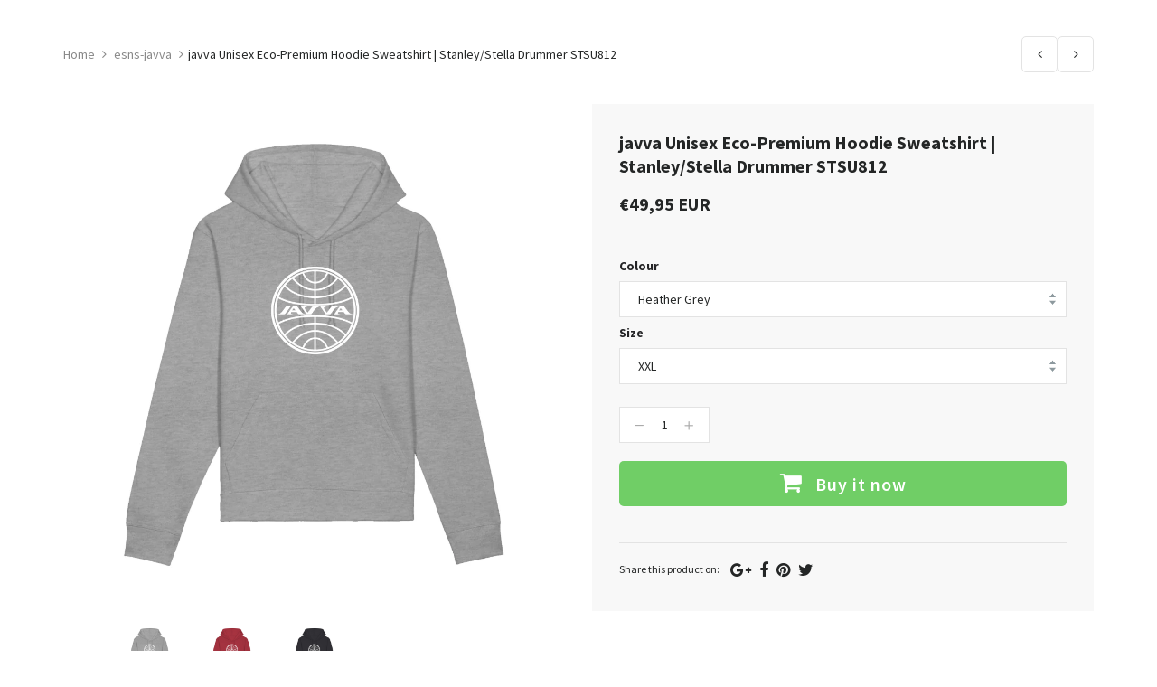

--- FILE ---
content_type: text/html; charset=utf-8
request_url: https://shops.merch-music.com/collections/esns-javva/products/javva-unisex-eco-premium-hoodie-sweatshirt-stanley-stella-drummer-stsu812
body_size: 38734
content:
<!doctype html>
<!--[if IE 8]><html class="no-js lt-ie9" lang="en"> <![endif]-->
<!--[if IE 9 ]><html class="ie9 no-js"> <![endif]-->
<!--[if (gt IE 9)|!(IE)]><!--> <html class="no-js"> <!--<![endif]-->
<head>

  <!-- Basic page needs ================================================== -->
  <meta charset="utf-8">
  <meta http-equiv="X-UA-Compatible" content="IE=edge">
	
  <!-- Title and description ================================================== -->
  <title>
  javva Unisex Eco-Premium Hoodie Sweatshirt | Stanley/Stella Drummer ST &ndash; Helloprint
  </title>

  
  <meta name="description" content="Sustainability is at the core of what we and Stanley/Stella do. Making the decision to offer their products is a no brainer.">
  

  <!-- Helpers ================================================== -->
  <!-- /snippets/social-meta-tags.liquid -->



<link rel="shortcut icon" href="//shops.merch-music.com/cdn/shop/t/2/assets/favicon.png?v=148541105080016766921568720614" type="image/png" />

<link rel="apple-touch-icon-precomposed" href="//shops.merch-music.com/cdn/shop/t/2/assets/icon-for-mobile.png?v=119771426832567494501568206159" />
<link rel="apple-touch-icon-precomposed" sizes="57x57" href="//shops.merch-music.com/cdn/shop/t/2/assets/icon-for-mobile_57x57.png?v=119771426832567494501568206159" />
<link rel="apple-touch-icon-precomposed" sizes="60x60" href="//shops.merch-music.com/cdn/shop/t/2/assets/icon-for-mobile_60x60.png?v=119771426832567494501568206159" />
<link rel="apple-touch-icon-precomposed" sizes="72x72" href="//shops.merch-music.com/cdn/shop/t/2/assets/icon-for-mobile_72x72.png?v=119771426832567494501568206159" />
<link rel="apple-touch-icon-precomposed" sizes="76x76" href="//shops.merch-music.com/cdn/shop/t/2/assets/icon-for-mobile_76x76.png?v=119771426832567494501568206159" />
<link rel="apple-touch-icon-precomposed" sizes="114x114" href="//shops.merch-music.com/cdn/shop/t/2/assets/icon-for-mobile_114x114.png?v=119771426832567494501568206159" />
<link rel="apple-touch-icon-precomposed" sizes="120x120" href="//shops.merch-music.com/cdn/shop/t/2/assets/icon-for-mobile_120x120.png?v=119771426832567494501568206159" />
<link rel="apple-touch-icon-precomposed" sizes="144x144" href="//shops.merch-music.com/cdn/shop/t/2/assets/icon-for-mobile_144x144.png?v=119771426832567494501568206159" />
<link rel="apple-touch-icon-precomposed" sizes="152x152" href="//shops.merch-music.com/cdn/shop/t/2/assets/icon-for-mobile_152x152.png?v=119771426832567494501568206159" />



  <meta property="og:type" content="product">
  <meta property="og:title" content="javva Unisex Eco-Premium Hoodie Sweatshirt | Stanley/Stella Drummer STSU812">
  
  <meta property="og:image" content="http://shops.merch-music.com/cdn/shop/products/one_pixel_s4lii3_bf6823b1-f3d3-4a07-8e2d-2f33d671e508_grande.jpg?v=1614079590">
  <meta property="og:image:secure_url" content="https://shops.merch-music.com/cdn/shop/products/one_pixel_s4lii3_bf6823b1-f3d3-4a07-8e2d-2f33d671e508_grande.jpg?v=1614079590">
  
  <meta property="og:image" content="http://shops.merch-music.com/cdn/shop/products/one_pixel_s4lii3_0c3f4706-c114-40dc-b928-ce7a27b677e0_grande.jpg?v=1614079590">
  <meta property="og:image:secure_url" content="https://shops.merch-music.com/cdn/shop/products/one_pixel_s4lii3_0c3f4706-c114-40dc-b928-ce7a27b677e0_grande.jpg?v=1614079590">
  
  <meta property="og:image" content="http://shops.merch-music.com/cdn/shop/products/one_pixel_s4lii3_ea399094-a73a-4a01-a947-2490f5c02b43_1_grande.jpg?v=1619027189">
  <meta property="og:image:secure_url" content="https://shops.merch-music.com/cdn/shop/products/one_pixel_s4lii3_ea399094-a73a-4a01-a947-2490f5c02b43_1_grande.jpg?v=1619027189">
  
  <meta property="og:price:amount" content="49,95">
  <meta property="og:price:currency" content="EUR">


  <meta property="og:description" content="Sustainability is at the core of what we and Stanley/Stella do. Making the decision to offer their products is a no brainer.">

  <meta property="og:url" content="https://checkout.helloprint.com/products/javva-unisex-eco-premium-hoodie-sweatshirt-stanley-stella-drummer-stsu812">
  <meta property="og:site_name" content="Helloprint">





<meta name="twitter:card" content="summary">

  <meta name="twitter:title" content="javva Unisex Eco-Premium Hoodie Sweatshirt | Stanley/Stella Drummer STSU812">
  <meta name="twitter:description" content="Sustainability is at the core of what we and Stanley/Stella do. Making the decision to offer their products is a no brainer.">
  <meta name="twitter:image" content="https://shops.merch-music.com/cdn/shop/products/one_pixel_s4lii3_bf6823b1-f3d3-4a07-8e2d-2f33d671e508_medium.jpg?v=1614079590">
  <meta name="twitter:image:width" content="240">
  <meta name="twitter:image:height" content="240">


<meta name="robots" content="noindex">
  <link rel="canonical" href="https://checkout.helloprint.com/products/javva-unisex-eco-premium-hoodie-sweatshirt-stanley-stella-drummer-stsu812">
  <meta name="viewport" content="width=device-width,initial-scale=1">
  <meta name="theme-color" content="#222222">
  <link rel="icon" href="//shops.merch-music.com/cdn/shop/t/2/assets/favicon.png?v=148541105080016766921568720614" type="image/png" sizes="16x16">
  
  <!-- font -->
  













<script type="text/javascript">
  WebFontConfig = {
    google: { families: [ 
      
        'Source Sans Pro:100,200,300,400,500,600,700,800,900'
	  
      
      
      	
      		,
      	      
        'Source Sans Pro:100,200,300,400,500,600,700,800,900'
	  
      
      
      	
      		,
      	      
        'Source Sans Pro:100,200,300,400,500,600,700,800,900'
	  
      
      
      	
      		,
      	      
        'Source Sans Pro:100,200,300,400,500,600,700,800,900'
	  
    ] }
  };
  (function() {
    var wf = document.createElement('script');
    wf.src = ('https:' == document.location.protocol ? 'https' : 'http') +
      '://ajax.googleapis.com/ajax/libs/webfont/1/webfont.js';
    wf.type = 'text/javascript';
    wf.async = 'true';
    var s = document.getElementsByTagName('script')[0];
    s.parentNode.insertBefore(wf, s);
  })(); 
</script>

  
  <!-- CSS ================================================== -->
  

  <link href="//shops.merch-music.com/cdn/shop/t/2/assets/timber_3.scss.css?v=96246372257133131581719140440" rel="stylesheet" type="text/css" media="all" />
  
  
  <link href="//shops.merch-music.com/cdn/shop/t/2/assets/style.scss.css?v=150940768811519787261568204058" rel="stylesheet" type="text/css" media="all" />
  
  <link href="//shops.merch-music.com/cdn/shop/t/2/assets/font-awesome.css?v=63684808038327842911568204012" rel="stylesheet" type="text/css" media="all" />
  <link href="//shops.merch-music.com/cdn/shop/t/2/assets/slick.css?v=3972543548944711731568204029" rel="stylesheet" type="text/css" media="all" />
  <link href="//shops.merch-music.com/cdn/shop/t/2/assets/magnific-popup.css?v=178212093968490411601568204024" rel="stylesheet" type="text/css" media="all" />
  
  <link href="//shops.merch-music.com/cdn/shop/t/2/assets/awemenu.css?v=169387941486237807801568204058" rel="stylesheet" type="text/css" media="all" />
  
  
  <link href="//shops.merch-music.com/cdn/shop/t/2/assets/main.css?v=161300795688779915121568664477" rel="stylesheet" type="text/css" media="all" />
  
  
  <link href="//shops.merch-music.com/cdn/shop/t/2/assets/YouTubePopUp.css?v=50086304754840313921568203994" rel="stylesheet" type="text/css" media="all" />

  <link href="//shops.merch-music.com/cdn/shop/t/2/assets/engo-customize.scss.css?v=56047028744030416791611266614" rel="stylesheet" type="text/css" media="all" />

  

  <!-- Header hook for plugins ================================================== -->
  <script>window.performance && window.performance.mark && window.performance.mark('shopify.content_for_header.start');</script><meta id="shopify-digital-wallet" name="shopify-digital-wallet" content="/26027458669/digital_wallets/dialog">
<meta name="shopify-checkout-api-token" content="9d9a2ebcaca195a4d95d94b92b406e07">
<meta id="in-context-paypal-metadata" data-shop-id="26027458669" data-venmo-supported="false" data-environment="production" data-locale="en_US" data-paypal-v4="true" data-currency="EUR">
<link rel="alternate" type="application/json+oembed" href="https://checkout.helloprint.com/products/javva-unisex-eco-premium-hoodie-sweatshirt-stanley-stella-drummer-stsu812.oembed">
<script async="async" src="/checkouts/internal/preloads.js?locale=en-NL"></script>
<script id="apple-pay-shop-capabilities" type="application/json">{"shopId":26027458669,"countryCode":"NL","currencyCode":"EUR","merchantCapabilities":["supports3DS"],"merchantId":"gid:\/\/shopify\/Shop\/26027458669","merchantName":"Helloprint","requiredBillingContactFields":["postalAddress","email","phone"],"requiredShippingContactFields":["postalAddress","email","phone"],"shippingType":"shipping","supportedNetworks":["visa","maestro","masterCard","amex"],"total":{"type":"pending","label":"Helloprint","amount":"1.00"},"shopifyPaymentsEnabled":true,"supportsSubscriptions":true}</script>
<script id="shopify-features" type="application/json">{"accessToken":"9d9a2ebcaca195a4d95d94b92b406e07","betas":["rich-media-storefront-analytics"],"domain":"shops.merch-music.com","predictiveSearch":true,"shopId":26027458669,"locale":"en"}</script>
<script>var Shopify = Shopify || {};
Shopify.shop = "hellomerchify.myshopify.com";
Shopify.locale = "en";
Shopify.currency = {"active":"EUR","rate":"1.0"};
Shopify.country = "NL";
Shopify.theme = {"name":"Teeperfect home1","id":76040831085,"schema_name":"Teeperfect","schema_version":"1.0.0","theme_store_id":null,"role":"main"};
Shopify.theme.handle = "null";
Shopify.theme.style = {"id":null,"handle":null};
Shopify.cdnHost = "shops.merch-music.com/cdn";
Shopify.routes = Shopify.routes || {};
Shopify.routes.root = "/";</script>
<script type="module">!function(o){(o.Shopify=o.Shopify||{}).modules=!0}(window);</script>
<script>!function(o){function n(){var o=[];function n(){o.push(Array.prototype.slice.apply(arguments))}return n.q=o,n}var t=o.Shopify=o.Shopify||{};t.loadFeatures=n(),t.autoloadFeatures=n()}(window);</script>
<script id="shop-js-analytics" type="application/json">{"pageType":"product"}</script>
<script defer="defer" async type="module" src="//shops.merch-music.com/cdn/shopifycloud/shop-js/modules/v2/client.init-shop-cart-sync_BT-GjEfc.en.esm.js"></script>
<script defer="defer" async type="module" src="//shops.merch-music.com/cdn/shopifycloud/shop-js/modules/v2/chunk.common_D58fp_Oc.esm.js"></script>
<script defer="defer" async type="module" src="//shops.merch-music.com/cdn/shopifycloud/shop-js/modules/v2/chunk.modal_xMitdFEc.esm.js"></script>
<script type="module">
  await import("//shops.merch-music.com/cdn/shopifycloud/shop-js/modules/v2/client.init-shop-cart-sync_BT-GjEfc.en.esm.js");
await import("//shops.merch-music.com/cdn/shopifycloud/shop-js/modules/v2/chunk.common_D58fp_Oc.esm.js");
await import("//shops.merch-music.com/cdn/shopifycloud/shop-js/modules/v2/chunk.modal_xMitdFEc.esm.js");

  window.Shopify.SignInWithShop?.initShopCartSync?.({"fedCMEnabled":true,"windoidEnabled":true});

</script>
<script id="__st">var __st={"a":26027458669,"offset":3600,"reqid":"7d116a02-cf0e-41e3-8e6c-d9988a59a3cf-1769306229","pageurl":"shops.merch-music.com\/collections\/esns-javva\/products\/javva-unisex-eco-premium-hoodie-sweatshirt-stanley-stella-drummer-stsu812","u":"db9df88fed46","p":"product","rtyp":"product","rid":4875695587437};</script>
<script>window.ShopifyPaypalV4VisibilityTracking = true;</script>
<script id="captcha-bootstrap">!function(){'use strict';const t='contact',e='account',n='new_comment',o=[[t,t],['blogs',n],['comments',n],[t,'customer']],c=[[e,'customer_login'],[e,'guest_login'],[e,'recover_customer_password'],[e,'create_customer']],r=t=>t.map((([t,e])=>`form[action*='/${t}']:not([data-nocaptcha='true']) input[name='form_type'][value='${e}']`)).join(','),a=t=>()=>t?[...document.querySelectorAll(t)].map((t=>t.form)):[];function s(){const t=[...o],e=r(t);return a(e)}const i='password',u='form_key',d=['recaptcha-v3-token','g-recaptcha-response','h-captcha-response',i],f=()=>{try{return window.sessionStorage}catch{return}},m='__shopify_v',_=t=>t.elements[u];function p(t,e,n=!1){try{const o=window.sessionStorage,c=JSON.parse(o.getItem(e)),{data:r}=function(t){const{data:e,action:n}=t;return t[m]||n?{data:e,action:n}:{data:t,action:n}}(c);for(const[e,n]of Object.entries(r))t.elements[e]&&(t.elements[e].value=n);n&&o.removeItem(e)}catch(o){console.error('form repopulation failed',{error:o})}}const l='form_type',E='cptcha';function T(t){t.dataset[E]=!0}const w=window,h=w.document,L='Shopify',v='ce_forms',y='captcha';let A=!1;((t,e)=>{const n=(g='f06e6c50-85a8-45c8-87d0-21a2b65856fe',I='https://cdn.shopify.com/shopifycloud/storefront-forms-hcaptcha/ce_storefront_forms_captcha_hcaptcha.v1.5.2.iife.js',D={infoText:'Protected by hCaptcha',privacyText:'Privacy',termsText:'Terms'},(t,e,n)=>{const o=w[L][v],c=o.bindForm;if(c)return c(t,g,e,D).then(n);var r;o.q.push([[t,g,e,D],n]),r=I,A||(h.body.append(Object.assign(h.createElement('script'),{id:'captcha-provider',async:!0,src:r})),A=!0)});var g,I,D;w[L]=w[L]||{},w[L][v]=w[L][v]||{},w[L][v].q=[],w[L][y]=w[L][y]||{},w[L][y].protect=function(t,e){n(t,void 0,e),T(t)},Object.freeze(w[L][y]),function(t,e,n,w,h,L){const[v,y,A,g]=function(t,e,n){const i=e?o:[],u=t?c:[],d=[...i,...u],f=r(d),m=r(i),_=r(d.filter((([t,e])=>n.includes(e))));return[a(f),a(m),a(_),s()]}(w,h,L),I=t=>{const e=t.target;return e instanceof HTMLFormElement?e:e&&e.form},D=t=>v().includes(t);t.addEventListener('submit',(t=>{const e=I(t);if(!e)return;const n=D(e)&&!e.dataset.hcaptchaBound&&!e.dataset.recaptchaBound,o=_(e),c=g().includes(e)&&(!o||!o.value);(n||c)&&t.preventDefault(),c&&!n&&(function(t){try{if(!f())return;!function(t){const e=f();if(!e)return;const n=_(t);if(!n)return;const o=n.value;o&&e.removeItem(o)}(t);const e=Array.from(Array(32),(()=>Math.random().toString(36)[2])).join('');!function(t,e){_(t)||t.append(Object.assign(document.createElement('input'),{type:'hidden',name:u})),t.elements[u].value=e}(t,e),function(t,e){const n=f();if(!n)return;const o=[...t.querySelectorAll(`input[type='${i}']`)].map((({name:t})=>t)),c=[...d,...o],r={};for(const[a,s]of new FormData(t).entries())c.includes(a)||(r[a]=s);n.setItem(e,JSON.stringify({[m]:1,action:t.action,data:r}))}(t,e)}catch(e){console.error('failed to persist form',e)}}(e),e.submit())}));const S=(t,e)=>{t&&!t.dataset[E]&&(n(t,e.some((e=>e===t))),T(t))};for(const o of['focusin','change'])t.addEventListener(o,(t=>{const e=I(t);D(e)&&S(e,y())}));const B=e.get('form_key'),M=e.get(l),P=B&&M;t.addEventListener('DOMContentLoaded',(()=>{const t=y();if(P)for(const e of t)e.elements[l].value===M&&p(e,B);[...new Set([...A(),...v().filter((t=>'true'===t.dataset.shopifyCaptcha))])].forEach((e=>S(e,t)))}))}(h,new URLSearchParams(w.location.search),n,t,e,['guest_login'])})(!0,!0)}();</script>
<script integrity="sha256-4kQ18oKyAcykRKYeNunJcIwy7WH5gtpwJnB7kiuLZ1E=" data-source-attribution="shopify.loadfeatures" defer="defer" src="//shops.merch-music.com/cdn/shopifycloud/storefront/assets/storefront/load_feature-a0a9edcb.js" crossorigin="anonymous"></script>
<script data-source-attribution="shopify.dynamic_checkout.dynamic.init">var Shopify=Shopify||{};Shopify.PaymentButton=Shopify.PaymentButton||{isStorefrontPortableWallets:!0,init:function(){window.Shopify.PaymentButton.init=function(){};var t=document.createElement("script");t.src="https://shops.merch-music.com/cdn/shopifycloud/portable-wallets/latest/portable-wallets.en.js",t.type="module",document.head.appendChild(t)}};
</script>
<script data-source-attribution="shopify.dynamic_checkout.buyer_consent">
  function portableWalletsHideBuyerConsent(e){var t=document.getElementById("shopify-buyer-consent"),n=document.getElementById("shopify-subscription-policy-button");t&&n&&(t.classList.add("hidden"),t.setAttribute("aria-hidden","true"),n.removeEventListener("click",e))}function portableWalletsShowBuyerConsent(e){var t=document.getElementById("shopify-buyer-consent"),n=document.getElementById("shopify-subscription-policy-button");t&&n&&(t.classList.remove("hidden"),t.removeAttribute("aria-hidden"),n.addEventListener("click",e))}window.Shopify?.PaymentButton&&(window.Shopify.PaymentButton.hideBuyerConsent=portableWalletsHideBuyerConsent,window.Shopify.PaymentButton.showBuyerConsent=portableWalletsShowBuyerConsent);
</script>
<script data-source-attribution="shopify.dynamic_checkout.cart.bootstrap">document.addEventListener("DOMContentLoaded",(function(){function t(){return document.querySelector("shopify-accelerated-checkout-cart, shopify-accelerated-checkout")}if(t())Shopify.PaymentButton.init();else{new MutationObserver((function(e,n){t()&&(Shopify.PaymentButton.init(),n.disconnect())})).observe(document.body,{childList:!0,subtree:!0})}}));
</script>
<link id="shopify-accelerated-checkout-styles" rel="stylesheet" media="screen" href="https://shops.merch-music.com/cdn/shopifycloud/portable-wallets/latest/accelerated-checkout-backwards-compat.css" crossorigin="anonymous">
<style id="shopify-accelerated-checkout-cart">
        #shopify-buyer-consent {
  margin-top: 1em;
  display: inline-block;
  width: 100%;
}

#shopify-buyer-consent.hidden {
  display: none;
}

#shopify-subscription-policy-button {
  background: none;
  border: none;
  padding: 0;
  text-decoration: underline;
  font-size: inherit;
  cursor: pointer;
}

#shopify-subscription-policy-button::before {
  box-shadow: none;
}

      </style>

<script>window.performance && window.performance.mark && window.performance.mark('shopify.content_for_header.end');</script>
  <!-- /snippets/oldIE-js.liquid -->


<!--[if lt IE 9]>
<script src="//cdnjs.cloudflare.com/ajax/libs/html5shiv/3.7.2/html5shiv.min.js" type="text/javascript"></script>
<script src="//shops.merch-music.com/cdn/shop/t/2/assets/respond.min.js?v=95960403441832019361568204026" type="text/javascript"></script>
<link href="//shops.merch-music.com/cdn/shop/t/2/assets/respond-proxy.html" id="respond-proxy" rel="respond-proxy" />
<link href="//checkout.helloprint.com/search?q=c201e33679716b34b740b25ab8651417" id="respond-redirect" rel="respond-redirect" />
<script src="//checkout.helloprint.com/search?q=c201e33679716b34b740b25ab8651417" type="text/javascript"></script>
<![endif]-->



  <script src="//ajax.googleapis.com/ajax/libs/jquery/1.11.0/jquery.min.js" type="text/javascript"></script>
  <script src="//shops.merch-music.com/cdn/shopifycloud/storefront/assets/themes_support/api.jquery-7ab1a3a4.js" type="text/javascript"></script>
  <script src="//shops.merch-music.com/cdn/shop/t/2/assets/modernizr.min.js?v=170583868966104506851568204024" type="text/javascript"></script>
  <script src="//shops.merch-music.com/cdn/shopifycloud/storefront/assets/themes_support/option_selection-b017cd28.js" type="text/javascript"></script>
  <!-- elevateZoom -->
  <script src="//shops.merch-music.com/cdn/shop/t/2/assets/jquery.elevateZoom-3.0.8.min.js?v=84862963095677013161568204018" type="text/javascript"></script>
  <script src="//shops.merch-music.com/cdn/shop/t/2/assets/jpreloader.js?v=66226905637123513171568204058" type="text/javascript"></script>
  <script src="//shops.merch-music.com/cdn/shop/t/2/assets/slick.min.js?v=171369436777625618661568204029" type="text/javascript"></script>

  <script src="//shops.merch-music.com/cdn/shop/t/2/assets/YouTubePopUp.jquery.js?v=11007546690761521761568203994" type="text/javascript"></script>
  
  

<script>
  window.ajax_cart = true;
  window.money_format = '€{{amount_with_comma_separator}} EUR';
  window.shop_currency = 'EUR';
  window.show_multiple_currencies = true;
  window.loading_url = "//shops.merch-music.com/cdn/shop/t/2/assets/loader.gif?v=22691359557008424711568204022";
  window.use_color_swatch = true;
  window.product_image_resize = true;
  window.enable_sidebar_multiple_choice = true;

  window.file_url = "//shops.merch-music.com/cdn/shop/files/?v=645";
  window.asset_url = "";
  window.images_size = {
    is_crop: true,
    ratio_width : 1,
    ratio_height : 1,
  };
  window.inventory_text = {
    in_stock: "In Stock",
    many_in_stock: "Translation missing: en.products.product.many_in_stock",
    out_of_stock: "Out Of Stock",
    add_to_cart: "Add to Cart",
    sold_out: "Sold Out",
    unavailable: "Unavailable"
  };

  window.sidebar_toggle = {
    show_sidebar_toggle: "Translation missing: en.general.sidebar_toggle.show_sidebar_toggle",
    hide_sidebar_toggle: "Translation missing: en.general.sidebar_toggle.hide_sidebar_toggle"
  };

</script>

  
  
  
<!-- /snippets/social-meta-tags.liquid -->



<link rel="shortcut icon" href="//shops.merch-music.com/cdn/shop/t/2/assets/favicon.png?v=148541105080016766921568720614" type="image/png" />

<link rel="apple-touch-icon-precomposed" href="//shops.merch-music.com/cdn/shop/t/2/assets/icon-for-mobile.png?v=119771426832567494501568206159" />
<link rel="apple-touch-icon-precomposed" sizes="57x57" href="//shops.merch-music.com/cdn/shop/t/2/assets/icon-for-mobile_57x57.png?v=119771426832567494501568206159" />
<link rel="apple-touch-icon-precomposed" sizes="60x60" href="//shops.merch-music.com/cdn/shop/t/2/assets/icon-for-mobile_60x60.png?v=119771426832567494501568206159" />
<link rel="apple-touch-icon-precomposed" sizes="72x72" href="//shops.merch-music.com/cdn/shop/t/2/assets/icon-for-mobile_72x72.png?v=119771426832567494501568206159" />
<link rel="apple-touch-icon-precomposed" sizes="76x76" href="//shops.merch-music.com/cdn/shop/t/2/assets/icon-for-mobile_76x76.png?v=119771426832567494501568206159" />
<link rel="apple-touch-icon-precomposed" sizes="114x114" href="//shops.merch-music.com/cdn/shop/t/2/assets/icon-for-mobile_114x114.png?v=119771426832567494501568206159" />
<link rel="apple-touch-icon-precomposed" sizes="120x120" href="//shops.merch-music.com/cdn/shop/t/2/assets/icon-for-mobile_120x120.png?v=119771426832567494501568206159" />
<link rel="apple-touch-icon-precomposed" sizes="144x144" href="//shops.merch-music.com/cdn/shop/t/2/assets/icon-for-mobile_144x144.png?v=119771426832567494501568206159" />
<link rel="apple-touch-icon-precomposed" sizes="152x152" href="//shops.merch-music.com/cdn/shop/t/2/assets/icon-for-mobile_152x152.png?v=119771426832567494501568206159" />



  <meta property="og:type" content="product">
  <meta property="og:title" content="javva Unisex Eco-Premium Hoodie Sweatshirt | Stanley/Stella Drummer STSU812">
  
  <meta property="og:image" content="http://shops.merch-music.com/cdn/shop/products/one_pixel_s4lii3_bf6823b1-f3d3-4a07-8e2d-2f33d671e508_grande.jpg?v=1614079590">
  <meta property="og:image:secure_url" content="https://shops.merch-music.com/cdn/shop/products/one_pixel_s4lii3_bf6823b1-f3d3-4a07-8e2d-2f33d671e508_grande.jpg?v=1614079590">
  
  <meta property="og:image" content="http://shops.merch-music.com/cdn/shop/products/one_pixel_s4lii3_0c3f4706-c114-40dc-b928-ce7a27b677e0_grande.jpg?v=1614079590">
  <meta property="og:image:secure_url" content="https://shops.merch-music.com/cdn/shop/products/one_pixel_s4lii3_0c3f4706-c114-40dc-b928-ce7a27b677e0_grande.jpg?v=1614079590">
  
  <meta property="og:image" content="http://shops.merch-music.com/cdn/shop/products/one_pixel_s4lii3_ea399094-a73a-4a01-a947-2490f5c02b43_1_grande.jpg?v=1619027189">
  <meta property="og:image:secure_url" content="https://shops.merch-music.com/cdn/shop/products/one_pixel_s4lii3_ea399094-a73a-4a01-a947-2490f5c02b43_1_grande.jpg?v=1619027189">
  
  <meta property="og:price:amount" content="49,95">
  <meta property="og:price:currency" content="EUR">


  <meta property="og:description" content="Sustainability is at the core of what we and Stanley/Stella do. Making the decision to offer their products is a no brainer.">

  <meta property="og:url" content="https://checkout.helloprint.com/products/javva-unisex-eco-premium-hoodie-sweatshirt-stanley-stella-drummer-stsu812">
  <meta property="og:site_name" content="Helloprint">





<meta name="twitter:card" content="summary">

  <meta name="twitter:title" content="javva Unisex Eco-Premium Hoodie Sweatshirt | Stanley/Stella Drummer STSU812">
  <meta name="twitter:description" content="Sustainability is at the core of what we and Stanley/Stella do. Making the decision to offer their products is a no brainer.">
  <meta name="twitter:image" content="https://shops.merch-music.com/cdn/shop/products/one_pixel_s4lii3_bf6823b1-f3d3-4a07-8e2d-2f33d671e508_medium.jpg?v=1614079590">
  <meta name="twitter:image:width" content="240">
  <meta name="twitter:image:height" content="240">


<meta name="robots" content="noindex">
<meta name="p:domain_verify" content="20c7cfcfbc724e77281df2491a423c38"/>
  <link href="//shops.merch-music.com/cdn/shop/t/2/assets/shopstorm-apps.scss.css?v=109754609985387627131568204058" rel="stylesheet" type="text/css" media="all" />
  <!-- Algolia head -->
    <script src="//shops.merch-music.com/cdn/shop/t/2/assets/algolia_config.js?v=151302792329022181551719140439" type="text/javascript"></script>






<script type="text/template" id="template_algolia_money_format">€{{amount_with_comma_separator}}
</script>
<script type="text/template" id="template_algolia_current_collection_id">{
    "currentCollectionID": 253558784109
}
</script>
<script type="text/template" id="template_algolia_autocomplete"><div class="
  aa-columns-container

  [[# with.articles ]] aa-with-articles [[/ with.articles ]]
  [[^ with.articles ]] aa-without-articles [[/ with.articles ]]

  [[# with.collections ]] aa-with-collections [[/ with.collections ]]
  [[^ with.collections ]] aa-without-collections [[/ with.collections ]]

  [[# with.footer ]] aa-with-footer [[/ with.footer ]]
  [[^ with.footer ]] aa-without-footer [[/ with.footer ]]

  [[# with.poweredBy ]] aa-with-powered-by [[/ with.poweredBy ]]
  [[^ with.poweredBy ]] aa-without-powered-by [[/ with.poweredBy ]]

  [[# with.products ]] aa-with-products [[/ with.products ]]
  [[^ with.products ]] aa-without-products [[/ with.products ]]

  [[# with.pages ]] aa-with-pages [[/ with.pages ]]
  [[^ with.pages ]] aa-without-pages [[/ with.pages ]]
">
  <div class="aa-dataset-products aa-right-column"></div>

  <div class="aa-left-column">
    <div class="aa-collections">
      <div class="aa-collections-header">
        Collections
      </div>
      <div class="aa-dataset-collections"></div>
    </div>

    <div class="aa-articles">
      <div class="aa-articles-header">
        Blog posts
      </div>
      <div class="aa-dataset-articles"></div>
    </div>

    <div class="aa-pages">
      <div class="aa-pages-header">
        Pages
      </div>
      <div class="aa-dataset-pages"></div>
    </div>

    <div class="aa-powered-by">
      <a
        class="aa-powered-by-logo"
        href="https://www.algolia.com/?utm_source=shopify&utm_medium=link&utm_campaign=autocomplete-[[ storeName ]]"
      ></a>
    </div>
  </div>
</div>
</script>
<script type="text/template" id="template_algolia_autocomplete.css">.algolia-autocomplete {
  box-sizing: border-box;

  background: white;
  border: 1px solid #CCC;
  border-top: 2px solid [[ colors.main ]];

  z-index: 10000 !important;

  color: black;

  text-align: left;
}

.aa-dropdown-menu .aa-highlight {
  color: black;
  font-weight: bold;
}

.aa-dropdown-menu .aa-cursor {
  cursor: pointer;
  background: #f8f8f8;
}

/* Resets */
.aa-dropdown-menu div,
.aa-dropdown-menu p,
.aa-dropdown-menu span,
.aa-dropdown-menu a {
  box-sizing: border-box;

  margin: 0;
  padding: 0;

  line-height: 1;
  font-size: initial;
}

/* Links */
.aa-dropdown-menu a,
.aa-dropdown-menu a:hover,
.aa-dropdown-menu a:focus,
.aa-dropdown-menu a:active {
  font-weight: initial;
  font-style: initial;
  text-decoration: initial;

  color: [[ colors.main ]];
}

.aa-dropdown-menu a:hover,
.aa-dropdown-menu a:focus,
.aa-dropdown-menu a:active {
  text-decoration: underline;
}

/* Column layout */
.aa-dropdown-menu .aa-left-column,
.aa-dropdown-menu .aa-right-column {
  position: relative;

  padding: 24px 24px 0 24px;
}

.aa-dropdown-menu-size-xs .aa-left-column,
.aa-dropdown-menu-size-xs .aa-right-column,
.aa-dropdown-menu-size-sm .aa-left-column,
.aa-dropdown-menu-size-sm .aa-right-column {
  padding: 24px 12px 0 12px;
}

.aa-dropdown-menu .aa-with-powered-by .aa-left-column {
  padding-bottom: 48px;
}

.aa-dropdown-menu-size-xs .aa-left-column,
.aa-dropdown-menu-size-sm .aa-left-column {
  padding-top: 0;
  padding-bottom: 32px;
}

.aa-dropdown-menu-size-xs .aa-without-powered-by .aa-left-column,
.aa-dropdown-menu-size-sm .aa-without-powered-by .aa-left-column {
  padding-bottom: 0;
}

.aa-dropdown-menu-size-lg .aa-columns-container {
  direction: rtl;

  width: 100%;

  display: table;
  table-layout: fixed;
}

.aa-dropdown-menu-size-lg .aa-left-column,
.aa-dropdown-menu-size-lg .aa-right-column {
  display: table-cell;
  direction: ltr;
  vertical-align: top;
}

.aa-dropdown-menu-size-lg .aa-left-column {
  width: 30%;
}

.aa-dropdown-menu-size-lg .aa-without-articles.aa-without-collections .aa-left-column {
  display: none;
}

.aa-dropdown-menu-size-lg .aa-without-products .aa-left-column {
  width: 100%;
}

.aa-dropdown-menu-size-lg .aa-right-column {
  width: 70%;
  border-left: 1px solid #ebebeb;

  padding-bottom: 64px;
}

.aa-dropdown-menu-size-lg .aa-without-footer .aa-right-column {
  padding-bottom: 0;
}

.aa-dropdown-menu-size-lg .aa-without-articles.aa-without-collections .aa-right-column {
  width: 100%;
  border-left: none;
}

.aa-dropdown-menu-size-lg .aa-without-products .aa-right-column {
  display: none;
}

/* Products group */
.aa-dropdown-menu .aa-dataset-products .aa-suggestions:after {
  content: '';
  display: block;
  clear: both;
}

.aa-dropdown-menu .aa-without-products .aa-dataset-products {
  display: none;
}

.aa-dropdown-menu .aa-products-empty {
  margin-bottom: 16px;
}

.aa-dropdown-menu .aa-products-empty .aa-no-result {
  color: [[ colors.secondary ]];
}

.aa-dropdown-menu .aa-products-empty .aa-see-all {
  margin-top: 8px;
}

/* Product */
.aa-dropdown-menu .aa-dataset-products .aa-suggestion {
  float: left;

  width: 50%;

  margin-bottom: 16px;
  margin-top: -4px; /* -$v_padding */
}

.aa-dropdown-menu-size-xs .aa-dataset-products .aa-suggestion,
.aa-dropdown-menu-size-sm .aa-dataset-products .aa-suggestion {
  width: 100%;
}

.aa-dropdown-menu .aa-product {
  position: relative;
  min-height: 56px; /* $img_size + 2 * $v_padding */

  padding: 4px 16px; /* $v_padding, $h_padding */
}

.aa-dropdown-menu .aa-product-picture {
  position: absolute;

  width: 48px; /* $img_size */
  height: 48px; /* $img_size */

  top: 4px; /* $v_padding */
  left: 16px; /* $h_padding */

  background-position: center center;
  background-size: contain;
  background-repeat: no-repeat;
}

.aa-dropdown-menu .aa-product-text {
  margin-left: 64px; /* $img_size + $h_padding */
}

.aa-dropdown-menu-size-xs .aa-product {
  padding: 4px;
}

.aa-dropdown-menu-size-xs .aa-product-picture {
  display: none;
}

.aa-dropdown-menu-size-xs .aa-product-text {
  margin: 0;
}

.aa-dropdown-menu .aa-product-info {
  font-size: 0.85em;
  color: [[ colors.secondary ]];
}

.aa-dropdown-menu .aa-product-info .aa-highlight {
  font-size: 1em;
}

.aa-dropdown-menu .aa-product-price {
  color: [[ colors.main ]];
}

.aa-dropdown-menu .aa-product-title,
.aa-dropdown-menu .aa-product-info {
  width: 100%;

  margin-top: -0.4em;

  white-space: nowrap;
  overflow: hidden;
  text-overflow: ellipsis;

  line-height: 1.5;
}

/* Collections, Articles & Pages */
.aa-dropdown-menu .aa-without-collections .aa-collections {
  display: none;
}

.aa-dropdown-menu .aa-without-articles .aa-articles {
  display: none;
}

.aa-dropdown-menu .aa-without-pages .aa-pages {
  display: none;
}

.aa-dropdown-menu .aa-collections,
.aa-dropdown-menu .aa-articles,
.aa-dropdown-menu .aa-pages {
  margin-bottom: 24px;
}

.aa-dropdown-menu .aa-collections-empty .aa-no-result,
.aa-dropdown-menu .aa-articles-empty .aa-no-result,
.aa-dropdown-menu .aa-pages-empty .aa-no-result {
  opacity: 0.7;
}

.aa-dropdown-menu .aa-collections-header,
.aa-dropdown-menu .aa-articles-header,
.aa-dropdown-menu .aa-pages-header {
  margin-bottom: 8px;

  text-transform: uppercase;
  font-weight: bold;
  font-size: 0.8em;

  color: [[ colors.secondary ]];
}

.aa-dropdown-menu .aa-collection,
.aa-dropdown-menu .aa-article,
.aa-dropdown-menu .aa-page {
  padding: 4px;
}

/* Footer */

.aa-dropdown-menu .aa-footer {
  display: block;

  width: 100%;

  position: absolute;
  left: 0;
  bottom: 0;

  padding: 16px 48px;

  background-color: #f8f8f8;
}

.aa-dropdown-menu-size-xs .aa-footer,
.aa-dropdown-menu-size-sm .aa-footer,
.aa-dropdown-menu-size-md .aa-footer {
  display: none;
}

/* Powered By */

.aa-dropdown-menu .aa-without-powered-by .aa-powered-by {
  display: none;
}

.aa-dropdown-menu .aa-powered-by {
  width: 100%;

  position: absolute;
  left: 0;
  bottom: 16px;

  text-align: center;
  font-size: 0.8em;
  color: [[ colors.secondary ]];
}

.aa-dropdown-menu .aa-powered-by-logo {
  display: inline-block;

  width: 142px;
  height: 24px;

  margin-bottom: -6px;

  background-position: center center;
  background-size: contain;
  background-repeat: no-repeat;
  background-image: url([data-uri]);
}
</script>
<script type="text/template" id="template_algolia_autocomplete_pages_empty"><div class="aa-pages-empty">
  <div class="aa-no-result">
    [[ translations.noPageFound ]]
  </div>
</div>
</script>
<script type="text/template" id="template_algolia_autocomplete_page"><div class="aa-page">
  <div class="aa-picture" style="background-image: url('[[# helpers.iconImage ]][[/ helpers.iconImage ]]')"></div>
  <div class="aa-text">
    <span class="aa-title">[[& _highlightResult.title.value ]]</span>
  </div>
</div>
</script>
<script type="text/template" id="template_algolia_autocomplete_collection"><div class="aa-collection">
  <div class="aa-picture" style="background-image: url('[[# helpers.iconImage ]][[/ helpers.iconImage ]]')"></div>
  <div class="aa-text">
    <span class="aa-title">[[& _highlightResult.title.value ]]</span>
  </div>
</div>
</script>
<script type="text/template" id="template_algolia_autocomplete_collections_empty"><div class="aa-collections-empty">
  <div class="aa-no-result">
    [[ translations.noCollectionFound ]]
  </div>
</div>
</script>
<script type="text/template" id="template_algolia_autocomplete_article"><div class="aa-article">
  <div class="aa-text">
    <span class="aa-title">[[& _highlightResult.title.value ]]</span>
  </div>
</div>
</script>
<script type="text/template" id="template_algolia_autocomplete_articles_empty"><div class="aa-articles-empty">
  <div class="aa-no-result">
    No article found
  </div>
</div>
</script>
<script type="text/template" id="template_algolia_autocomplete_product"><div data-algolia-index="[[ _index ]]" data-algolia-position="[[ _position ]]" data-algolia-queryid="[[ queryID ]]" data-algolia-objectid="[[ objectID ]]" class="aa-product">
  <div class="aa-product-picture" style="background-image: url('[[# helpers.thumbImage ]][[/ helpers.thumbImage ]]')"></div>
  <div class="aa-product-text">
    <p class="aa-product-title">
      [[# helpers.fullHTMLTitle ]][[/ helpers.fullHTMLTitle ]]
    </p>
    <p class="aa-product-info">
      [[# product_type ]]
        [[& _highlightResult.product_type.value ]]
      [[/ product_type ]]
      [[# vendor ]]
        [[# helpers.by ]] [[& _highlightResult.vendor.value ]] [[/ helpers.by ]]
      [[/ vendor ]]
    </p>
    <p class="aa-product-price">
      [[# helpers.autocompletePrice ]][[/ helpers.autocompletePrice ]]
    </p>
  </div>
</div>
</script>
<script type="text/template" id="template_algolia_autocomplete_products_empty"><div class="aa-products-empty">
  <p class="aa-no-result">
    [[# helpers.no_result_for ]] "[[ query ]]" [[/ helpers.no_result_for]]
  </p>

  <p class="aa-see-all">
    <a href="/search?q=">
      [[ translations.allProducts ]]
    </a>
  </p>
</div>
</script>
<script type="text/template" id="template_algolia_autocomplete_footer"><div class="aa-footer">
  [[ translations.allProducts ]]
  <a class="aa-footer-link" href="/search?q=[[ query ]]">
    [[ translations.matching ]]
    <span class="aa-query">
      "[[ query ]]"
    </span>
  </a>
  (<span class="aa-nbhits">[[# helpers.formatNumber ]][[ nbHits ]][[/ helpers.formatNumber ]]</span>)
</div>
</script>
<script type="text/template" id="template_algolia_instant_search"><div class="ais-page">
  <div class="ais-facets-button">
    Show filters
  </div>
  <div class="ais-facets">
      <div class="ais-clear-refinements-container"></div>
      <div class="ais-current-refined-values-container"></div>
    [[# facets ]]
      <div class="ais-facet-[[ type ]] ais-facet-[[ escapedName ]]">
        <div class="ais-range-slider--header ais-facet--header ais-header">[[ title ]]</div>
        <div class="ais-facet-[[ escapedName ]]-container"></div>
      </div>
    [[/ facets ]]
  </div>
  <div class="ais-block">
    <div class="ais-input">
      <div class="ais-input--label">
        [[ translations.search ]]
      </div>
      <div class="ais-search-box-container"></div>
      <div class="ais-input-button">
        <div class="ais-clear-input-icon"></div>
        <a title="Search by Algolia - Click to know more" href="https://www.algolia.com/?utm_source=shopify&utm_medium=link&utm_campaign=instantsearch-[[ storeName ]]">
          <div class="ais-algolia-icon"></div>
        </a>
      </div>
    </div>
    <div class="ais-search-header">
      <div class="ais-stats-container"></div>
      <div class="ais-change-display">
        <span class="ais-change-display-block ais-change-display-selected"><i class="fa fa-th-large"></i></span>
        <span class="ais-change-display-list"><i class="fa fa-th-list"></i></span>
      </div>
      <div class="ais-sort">
        [[# multipleSortOrders ]]
        [[ translations.sortBy ]] <span class="ais-sort-orders-container"></span>
        [[/ multipleSortOrders ]]

        [[^ multipleSortOrders ]]
        [[ translations.sortBy ]] [[ translations.relevance ]]
        [[/ multipleSortOrders ]]
      </div>
    </div>
    <div class="ais-hits-container ais-results-as-block"></div>
  </div>
  <div class="ais-pagination-container"></div>
</div>
</script>
<script type="text/template" id="template_algolia_instant_search.css">.ais-page .aa-highlight {
  color: black;
  font-weight: bold;
}

/* Resets */
.ais-page div,
.ais-page p,
.ais-page span,
.ais-page a,
.ais-page ul,
.ais-page li,
.ais-page input {
  box-sizing: border-box;

  margin: 0;
  padding: 0;

  line-height: 1;
  font-size: initial;
}

.ais-page ol,
.ais-page ul {
  list-style: none;
}

.ais-page input {
  padding-left: 24px !important;
}

/* Links */
.ais-page .ais-link,
.ais-page a,
.ais-page a:hover,
.ais-page a:focus,
.ais-page a:active {
  font-weight: initial;
  font-style: initial;
  text-decoration: initial;

  color: [[ colors.main ]];

  cursor: pointer;
}

.ais-page a:hover,
.ais-page a:focus,
.ais-page a:active,
.ais-page .ais-link:hover {
  text-decoration: underline;
}

/* Columns */
.ais-page .ais-facets {
  width: 25%;
  float: left;
  padding-right: 8px;
  position: relative;
}

.ais-page .ais-block {
  width: 75%;
  float: right;
  padding-left: 8px;
}

.ais-results-size-xs .ais-page .ais-facets,
.ais-results-size-xs .ais-page .ais-block,
.ais-results-size-sm .ais-page .ais-facets,
.ais-results-size-sm .ais-page .ais-block {
  width: 100%;
  padding-left: 0px;
}

.ais-page .ais-Pagination-list {
  clear: both;
}

/* Refine button */
.ais-page .ais-facets-button {
  display: none;

  margin: 16px 0;
  padding: 8px;

  border: 1px solid #e0e0e0;
  text-align: center;

  cursor: pointer;
}

.ais-results-size-xs .ais-page .ais-facets-button,
.ais-results-size-sm .ais-page .ais-facets-button {
  display: block;
}

.ais-results-size-xs .ais-page .ais-facets,
.ais-results-size-sm .ais-page .ais-facets {
  display: none;
}

.ais-results-size-xs .ais-page .ais-facets__shown,
.ais-results-size-sm .ais-page .ais-facets__shown {
  display: block;
}

/* Facets */
.ais-page .ais-facet {
  border: solid #e0e0e0;
  border-width: 0 1px 1px;

  margin-bottom: 16px;
  padding: 8px;

  color: #636363;
}

.ais-page .ais-facet a,
.ais-page .ais-facet a:hover,
.ais-page .ais-facet a:focus,
.ais-page .ais-facet a:active {
  color: #666;
}

.ais-page .ais-facet--header {
  border: solid #e0e0e0;
  border-width: 1px 1px 0;

  padding: 6px 8px;

  background: #f4f4f4;

  font-size: 0.95em;
  color: #757575;
  text-transform: uppercase;
}

.ais-page .ais-facet--body {
  padding: 8px;
}

.ais-page .ais-facet--item {
  position: relative;
  width: 100%;

  padding: 6px 50px 6px 0;

  cursor: pointer;
}

.ais-page .ais-facet--label {
  display: inline-block;
  margin-top: -0.15em;
  margin-bottom: -0.15em;

  width: 100%;

  white-space: nowrap;
  overflow: hidden;
  text-overflow: ellipsis;

  cursor: pointer;

  line-height: 1.3;
}

.ais-page .ais-facet--count {
  [[#distinct]]
    display: none;
  [[/distinct]]

  position: absolute;

  top: 6px;
  right: 0px;

  color: [[ colors.secondary ]];
}

.ais-page .ais-RefinementList-item--selected {
  font-weight: bold;
}

.ais-page .ais-RefinementList-item--selected,
.ais-page .ais-facet--item:hover {
  margin-left: -8px;
  padding-left: 4px;
  padding-right: 42px;

  border-left: 4px solid [[ colors.main ]];
}

.ais-page .ais-RefinementList-item--selected .ais-facet--count,
.ais-page .ais-facet--item:hover .ais-facet--count {
  right: -8px;
}

.ais-page .ais-CurrentRefinements {
  position: relative;
}

.ais-page .ais-CurrentRefinements--header {
  padding-right: 72px;
}

.ais-page .ais-clear-refinements-container {
  position: absolute;
  right: 11px;
  top: 1px;
}

.ais-page .ais-ClearRefinements-button {
  border: 0;
  background: 0;
  color: #666;
}

.ais-page .ais-ClearRefinements-button:hover {
  text-decoration: underline;
}

.ais-page .ais-CurrentRefinements-label {
  display: table;

  width: 100%;
  margin: 4px 0;

  border: 1px solid #e0e0e0;

  cursor: pointer;
}

.ais-page .ais-CurrentRefinements-label:before {
  content: '\2a2f';
  display: table-cell;
  vertical-align: middle;

  width: 0;
  padding: 4px 6px;

  background: #e0e0e0;
}

.ais-page .ais-CurrentRefinements-label div {
  display: inline;
}

.ais-page .ais-CurrentRefinements-label > div {
  display: table-cell;
  vertical-align: middle;

  margin-top: -0.15em;
  margin-bottom: -0.15em;
  padding: 4px 6px;

  background: #f4f4f4;

  width: 100%;
  max-width: 1px;

  white-space: nowrap;
  overflow: hidden;
  text-overflow: ellipsis;

  line-height: 1.3;
}

.ais-page .ais-CurrentRefinements-label:hover {
  text-decoration: none;
}

.ais-page .ais-CurrentRefinements-label:hover > div {
  text-decoration: line-through;
}

.ais-page .ais-CurrentRefinements-label {
  font-weight: bold;
}

.ais-RangeSlider .rheostat-tooltip {
  display: none;
  background: transparent;
  position: absolute;
  font-size: 0.8em;
  transform: translate(-50%, -100%);
  left: 50%;
  line-height: 1.5em;
  text-align: center;
}

.ais-page .ais-current-refined-values--link {
  display: table;
  width: 100%;
  margin: 4px 0;
  border: 1px solid #e0e0e0;
  cursor: pointer;
}

.ais-page .ais-current-refined-values--link:hover {
  text-decoration: none;
}

.ais-page .ais-current-refined-values--link:before {
  content: '\2a2f';
  display: table-cell;
  vertical-align: middle;
  width: 0;
  padding: 4px 6px;
  background: #e0e0e0;
}

.ais-page .ais-current-refined-values--link div {
  display: inline;
}

.ais-page .ais-current-refined-values--link > div {
  display: table-cell;
  vertical-align: middle;
  margin-top: -0.15em;
  margin-bottom: -0.15em;
  padding: 4px 6px;
  background: #f4f4f4;
  width: 100%;
  max-width: 1px;
  white-space: nowrap;
  overflow: hidden;
  text-overflow: ellipsis;
  line-height: 1.3;
}

.ais-page .ais-current-refined-values--link:hover > div {
  text-decoration: line-through;
}

.ais-page .ais-current-refined-values--label {
  font-weight: bold;
}

.ais-RangeSlider .rheostat-handle:hover .rheostat-tooltip {
  display: block;
}

.ais-RangeSlider .rheostat-handle {
  background: #fff;
  border-radius: 50%;
  cursor: grab;
  height: 20px;
  outline: none;
  transform: translate(-50%, calc(-50% + -3px));
  border: 1px solid #ccc;
  width: 20px;
  z-index: 1;
}

.ais-RangeSlider .rheostat-value {
  padding-top: 15px;
  font-size: 0.8em;
  transform: translateX(-50%);
  position: absolute;
}

.ais-RangeSlider .rheostat-horizontal {
  cursor: pointer;
  margin: 16px 16px 24px;
}

.ais-RangeSlider .rheostat-background {
  background-color: rgba(65, 66, 71, 0.08);
  border: 1px solid #ddd;
  height: 6px;
}

.ais-RangeSlider .rheostat-progress {
  background-color: [[ colors.main ]];
  cursor: pointer;
  height: 4px;
  top: 1px;
  position: absolute;
}

.ais-RangeSlider .rheostat-marker-horizontal {
  background: #ddd;
  width: 1px;
  height: 5px;
  pointer-events: none;
}

.ais-RangeSlider .rheostat-marker-large {
  background: #ddd;
  width: 2px;
  height: 12px;
}

/* Search box */

.ais-page .ais-input {
  display: table;
  width: 100%;

  border: 2px solid [[ colors.main ]];
}

.ais-page .ais-input--label {
  display: table-cell;
  vertical-align: middle;

  width: 0;

  padding: 8px;
  padding-right: 24px;

  white-space: nowrap;
  color: white;
  background: [[ colors.main ]];
}

.ais-results-size-xs .ais-page .ais-input--label {
  display: none;
}

.ais-page .ais-search-box-container {
  display: table-cell;
  width: 100%;
  vertical-align: middle;
}

.ais-page .ais-SearchBox-input {
  width: 100%;
  padding: 8px 16px 8px 4px;

  border: none;
}

.ais-page .ais-SearchBox-input::-ms-clear {
  display: none;
  width: 0;
  height: 0;
}

.ais-page .ais-SearchBox-input,
.ais-page .ais-SearchBox-input:focus {
  outline: 0;
  box-shadow: none;

  height: 32px;
  padding: 0 8px;
}

.ais-page .ais-input-button {
  display: table-cell;
  vertical-align: middle;

  width: 0;
  padding: 4px 8px;
}

.ais-page .ais-clear-input-icon,
.ais-page .ais-algolia-icon {
  background-size: contain;
  background-position: center center;
  background-repeat: no-repeat;

  cursor: pointer;
}

.ais-page .ais-clear-input-icon {
  display: none;

  width: 16px;
  height: 16px;

  background-image: url('[data-uri]');
}

.ais-page .ais-algolia-icon {
  width: 24px;
  height: 24px;

  background-image: url([data-uri]);
}

/* Search header */
.ais-page .ais-search-header {
  margin: 16px 0 8px 0;
  padding: 0.6em 0.9em 0.4em 0.9em;

  background: #f4f4f4;
  color: [[ colors.secondary ]];
}

.ais-page .ais-search-header:after {
  content: '';
  clear: both;
  display: block;
}

.ais-page .ais-search-header {
  font-size: 0.85em;
}

.ais-page .ais-search-header * {
  font-size: inherit;
  line-height: 1.6;
}

/* Stats */
.ais-page .ais-Stats {
  float: left;
}

.ais-page .ais-stats--nb-results {
  font-weight: bold;
}

.ais-results-size-xs .ais-page .ais-Stats {
  float: none;
}

/* Display mode */
.ais-page .ais-change-display {
  float: right;

  margin-left: 10px;

  cursor: pointer;
}

.ais-page .ais-change-display-block:hover,
.ais-page .ais-change-display-list:hover,
.ais-page .ais-change-display-selected {
  color: [[ colors.main ]];
}

/* Sort orders */
.ais-page .ais-sort {
  float: right;
}

.ais-results-size-xs .ais-page .ais-sort {
  float: none;
}

.ais-page .ais-SortBy {
  display: inline-block;
}

.ais-page .ais-SortBy-select {
  height: 1.6em;
  padding: 0px 30px 0px 5px;
  margin-top: -0.1em;
}

/* Hits */
.ais-page .ais-Hits:after {
  content: '';
  clear: both;
  display: block;
}

.ais-page .ais-hit-empty {
  margin-top: 60px;
  text-align: center;
}

.ais-page .ais-highlight {
  position: relative;
  z-index: 1;

  font-weight: bold;
}

.ais-page .ais-highlight:before {
  content: '';
  position: absolute;

  z-index: -1;

  width: 100%;
  height: 100%;

  background: [[ colors.main ]];
  opacity: 0.1;
}

.ais-page .ais-hit {
  position: relative;
  float: left;
  margin: 8px 0 16px 0;
  border: 1px solid #e0e0e0;
  cursor: pointer;
}

.ais-page .ais-hit:hover {
  border-color: [[ colors.main ]];
}

.ais-page .ais-hit--details > * {
  width: 100%;

  margin-top: -0.15em;
  margin-bottom: -0.15em;

  white-space: nowrap;
  overflow: hidden;
  text-overflow: ellipsis;

  line-height: 1.3;
}

.ais-page .ais-hit--title {
  color: [[ colors.main ]];
}

.ais-page .ais-hit--subtitle {
  font-size: 0.9em;
  color: [[ colors.secondary ]];
}

.ais-page .ais-hit--subtitle * {
  font-size: inherit;
}

.ais-page .ais-hit--price {
  color: [[ colors.main ]];
}

.ais-page .ais-hit--price-striked {
  text-decoration: line-through;
  color: [[ colors.secondary ]];
}

.ais-page .ais-hit--price-striked span {
  color: [[ colors.main ]];
}

.ais-page .ais-hit--price-discount {
  color: [[ colors.secondary ]];
}

.ais-page .ais-hit--cart-button {
  display: inline-block;

  width: auto;
  padding: 8px 16px;
  margin-top: 8px;

  color: [[ colors.secondary ]];
  background: #e0e0e0;

  font-size: 0.9em;
  text-transform: uppercase;
}

.ais-page .ais-hit--cart-button:not(.ais-hit--cart-button__disabled):hover {
  background-color: [[ colors.main ]];
  color: white;
  text-decoration: none;
}

.ais-page .ais-hit--cart-button__disabled {
  background: #ccc;
}

.ais-page .ais-results-as-list .ais-hit {
  padding: 30px 25px; /* $v_padding $h_padding */
  width: 100%;
  min-height: 170px; /* $img_size + 2 * $v_padding */
}

.ais-page .ais-results-as-list .ais-hit--picture {
  position: absolute;
  top: 30px; /* $v_padding */
  left: 25px; /* $h_padding */
  width: 110px; /* $img_size */
  height: 110px; /* $img_size */
  background-position: center center;
  background-size: contain;
  background-repeat: no-repeat;
}

.ais-page .ais-results-as-list .ais-hit--details {
  margin-left: 160px; /* $img_size + 2 * $h_padding */
}

.ais-page .ais-results-as-block .ais-hit {
  padding: 30px 25px; /* $v_padding $h_padding */

  text-align: center;
}

.ais-results-size-xs .ais-page .ais-results-as-block .ais-hit {
  width: 98%;
  margin-left: 2%;
}

.ais-results-size-sm .ais-page .ais-results-as-block .ais-hit,
.ais-results-size-md .ais-page .ais-results-as-block .ais-hit {
  width: 47.5%;
  margin-left: 5%;
}

.ais-results-size-sm
  .ais-page
  .ais-results-as-block
  .ais-Hits-item:nth-of-type(2n + 1)
  .ais-hit,
.ais-results-size-md
  .ais-page
  .ais-results-as-block
  .ais-Hits-item:nth-of-type(2n + 1)
  .ais-hit {
  margin-left: 0;
}

.ais-results-size-lg .ais-page .ais-results-as-block .ais-hit {
  width: 30%;
  margin-left: 5%;
}

.ais-results-size-lg
  .ais-page
  .ais-results-as-block
  .ais-Hits-item:nth-of-type(3n + 1)
  .ais-hit {
  margin-left: 0;
}

.ais-page .ais-results-as-block .ais-hit--picture {
  position: absolute;
  top: 30px; /* $v_padding */
  left: 50%;
  margin-left: -55px; /* -$img_size / 2 */

  width: 110px; /* $img_size */
  height: 110px; /* $img_size */

  background-position: center center;
  background-size: contain;
  background-repeat: no-repeat;
}

.ais-page .ais-results-as-block .ais-hit--details {
  margin-top: 140px; /* $img_size + $v_padding */
}

/* Pagination */
.ais-page .ais-Pagination-list {
  text-align: center;
}

.ais-page .ais-Pagination-item {
  display: inline-block;

  width: 32px;
  height: 32px;

  margin: 0px 5px;

  border: 1px solid #e0e0e0;
  border-radius: 2px;

  text-align: center;
}

.ais-page .ais-Pagination--active {
  border-color: [[ colors.main ]];
}

.ais-page .ais-Pagination-item--disabled {
  visibility: hidden;
}

.ais-page .ais-Pagination-link {
  display: inline-block;

  width: 100%;
  height: 100%;

  padding: 5px 0;

  font-size: 0.9em;
  color: [[ colors.main ]];
}
</script>
<script type="text/template" id="template_algolia_instant_search_stats">[[# hasNoResults ]]
    [[# helpers.translation ]]noResultFound[[/ helpers.translation ]]
[[/ hasNoResults ]]

[[# hasOneResult ]]
  <span class="ais-stats--nb-results">
    [[# helpers.translation ]]oneResultFound[[/ helpers.translation ]]
  </span>
[[/ hasOneResult ]]

[[# hasManyResults ]]
  [[ helpers.outOf ]]
  <span class="ais-stats--nb-results">
    [[# helpers.formatNumber ]][[ nbHits ]][[/ helpers.formatNumber ]]
    [[# helpers.translation ]]resultsFound[[/ helpers.translation ]]
  </span>
[[/ hasManyResults ]]

[[ helpers.in ]]
</script>
<script type="text/template" id="template_algolia_instant_search_facet_show_more">[[#isShowingMore]]
Show less
[[/isShowingMore]]
[[^isShowingMore]]
Show more
[[/isShowingMore]]
</script>
<script type="text/template" id="template_algolia_instant_search_facet_item"><label class="[[ cssClasses.label ]]">
  [[# type.disjunctive ]]
    <input type="checkbox" class="[[ cssClasses.checkbox ]]" [[# isRefined ]]checked[[/ isRefined ]]/>
  [[/ type.disjunctive ]]
  [[& label ]]
  <span class="[[ cssClasses.count ]]">
    [[# helpers.formatNumber ]]
      [[ count ]]
    [[/ helpers.formatNumber ]]
  </span>
</label>
</script>
<script type="text/template" id="template_algolia_instant_search_current_refined_values_item">[[# label ]]
  <div class="ais-current-refined-values--label">[[ label ]]</div>[[^ operator ]]:[[/ operator]]
[[/ label ]]

[[# operator ]]
  [[& displayOperator ]]
  [[# helpers.formatNumber ]][[ name ]][[/ helpers.formatNumber ]]
[[/ operator ]]
[[^ operator ]]
  [[# exclude ]]-[[/ exclude ]][[ name ]]
[[/ operator ]]
</script>
<script type="text/template" id="template_algolia_instant_search_product"><div data-algolia-index="[[ index ]]" data-algolia-position="[[ productPosition ]]" data-algolia-queryid="[[ queryID ]]" data-algolia-objectid="[[ objectID ]]" class="ais-hit ais-product" data-handle="[[ handle ]]" data-variant-id="[[ objectID ]]" data-distinct="[[ _distinct ]]">
  <div class="ais-hit--picture" style="background-image: url('[[# helpers.mediumImage ]][[/ helpers.mediumImage ]]')"></div>

  <div class="ais-hit--details">
    <p class="ais-hit--title">
      <a data-algolia-index="[[ index ]]" data-algolia-position="[[ productPosition ]]" data-algolia-queryid="[[ queryID ]]" data-algolia-objectid="[[ objectID ]]" href="[[# helpers.instantsearchLink ]][[/ helpers.instantsearchLink ]]" onclick="void(0)" title="[[# helpers.fullTitle ]][[/ helpers.fullTitle ]]">
        [[# helpers.fullEscapedHTMLTitle ]][[/ helpers.fullEscapedHTMLTitle ]]
      </a>
    </p>
    <p class="ais-hit--subtitle" title="[[ product_type ]][[# vendor ]] by [[ vendor ]][[/ vendor ]]">
      [[# helpers.fullEscapedHTMLProductType ]][[/ helpers.fullEscapedHTMLProductType ]]
      [[# vendor ]] by [[# helpers.fullEscapedHTMLVendor ]][[/ helpers.fullEscapedHTMLVendor ]][[/ vendor ]]
    </p>
    <p class="ais-hit--price">[[# helpers.instantsearchPrice ]][[/ helpers.instantsearchPrice ]]</p>
    <!-- Extra info examples - Remove the display: none to show them -->
    <p class="ais-hit--info" style="display: none">
      [[# sku ]]
        <span class="algolia-sku">[[& _highlightResult.sku.value ]]</span>
      [[/ sku ]]
      [[# barcode ]]
        <span class="algolia-barcode">[[& _highlightResult.barcode.value ]]</span>
      [[/ barcode ]]
      [[# weight ]]
        <span class="algolia-weight">[[ weight ]]</span>
      [[/ weight ]]
      [[^ taxable ]]
        <span class="algolia-taxable">Tax free</span>
      [[/ taxable ]]
    </p>
    <!-- Tags example - Remove the display: none to show them -->
    <p class="ais-hit--tags" style="display: none">
      [[# _highlightResult.tags ]]
        <span class="ais-hit--tag">[[& value ]]</span>
      [[/ _highlightResult.tags ]]
    </p>
    [[^ _distinct ]]
      <form id="algolia-add-to-cart-[[ objectID ]]" style="display: none;" action="/cart/add" method="post" enctype="multipart/form-data">
        <input type="hidden" name="id" value="[[ objectID ]]" />
      </form>
      <p class="ais-hit--cart">
        [[# can_order ]]
          <span class="ais-hit--cart-button" data-form-id="algolia-add-to-cart-[[ objectID ]]">
            [[ translations.addToCart ]]
          </span>
        [[/ can_order ]]
        [[^ can_order ]]
          <span class="ais-hit--cart-button ais-hit--cart-button__disabled">
            [[ translations.outOfStock ]]
          </span>
        [[/ can_order ]]
      </p>
    [[/ _distinct ]]
  </div>
</div>
</script>
<script type="text/template" id="template_algolia_instant_search_no_result"><div class="ais-hit-empty">
  <div class="ais-hit-empty--title">[[ translations.noResultFound ]]</div>
  <div class="ais-hit-empty--clears">
    [[# helpers.try_clear_or_change_input ]]
      <a class="ais-hit-empty--clear-filters ais-link"> </a>
      <a class="ais-hit-empty--clear-input ais-link"> </a>
    [[/ helpers.try_clear_or_change_input ]]
  </div>
</div>
</script>
<link href="//shops.merch-music.com/cdn/shop/t/2/assets/algolia_dependency_font-awesome-4-4-0.min.css?v=36583777724753847531610183236" rel="stylesheet" type="text/css" media="all" />
<script src="//shops.merch-music.com/cdn/shop/t/2/assets/algolia_externals.js?v=181633209363515280161610183235" defer></script>
<script src="//shops.merch-music.com/cdn/shop/t/2/assets/algolia_init.js?v=18091218160823610251610183236" type="text/javascript"></script>
<script src="//shops.merch-music.com/cdn/shop/t/2/assets/algolia_analytics.js?v=183666546417780022701610183237" defer></script>
<script src="//shops.merch-music.com/cdn/shop/t/2/assets/algolia_translations.js?v=160322338440848350091610183238" defer></script>
<script src="//shops.merch-music.com/cdn/shop/t/2/assets/algolia_helpers.js?v=181041548609960212001610183238" defer></script>
<script src="//shops.merch-music.com/cdn/shop/t/2/assets/algolia_autocomplete.js?v=3677026214013929861610183239" defer></script>
<script src="//shops.merch-music.com/cdn/shop/t/2/assets/algolia_facets.js?v=100928340318122120971610183240" defer></script>
<script src="//shops.merch-music.com/cdn/shop/t/2/assets/algolia_sort_orders.js?v=66237125660405380101610183240" defer></script>
<script src="//shops.merch-music.com/cdn/shop/t/2/assets/algolia_instant_search.js?v=15610413170754036411610183241" defer></script>
  <!-- /Algolia head -->

<link rel="stylesheet" type="text/css" href='//shops.merch-music.com/cdn/shop/t/2/assets/sca.storepickup.css?v=67692204295612814461623749808' />

<!-- Zapiet | Store Pickup + Delivery -->

<style type="text/css">
.mfp-bg{z-index:999999998;overflow:hidden;background:#0b0b0b;opacity:.8}.mfp-bg,.mfp-wrap{top:0;left:0;width:100%;height:100%;position:fixed}.mfp-wrap{z-index:999999999;outline:none!important;-webkit-backface-visibility:hidden}.mfp-container{text-align:center;position:absolute;width:100%;height:100%;left:0;top:0;padding:0 8px;-webkit-box-sizing:border-box;box-sizing:border-box}.mfp-container:before{content:"";display:inline-block;height:100%;vertical-align:middle}.mfp-align-top .mfp-container:before{display:none}.mfp-content{position:relative;display:inline-block;vertical-align:middle;margin:0 auto;text-align:left;z-index:1045}.mfp-ajax-holder .mfp-content,.mfp-inline-holder .mfp-content{width:100%;cursor:auto}.mfp-ajax-cur{cursor:progress}.mfp-zoom-out-cur,.mfp-zoom-out-cur .mfp-image-holder .mfp-close{cursor:-webkit-zoom-out;cursor:zoom-out}.mfp-zoom{cursor:pointer;cursor:-webkit-zoom-in;cursor:zoom-in}.mfp-auto-cursor .mfp-content{cursor:auto}.mfp-arrow,.mfp-close,.mfp-counter,.mfp-preloader{-webkit-user-select:none;-moz-user-select:none;-ms-user-select:none;user-select:none}.mfp-loading.mfp-figure{display:none}.mfp-hide{display:none!important}.mfp-preloader{color:#ccc;position:absolute;top:50%;width:auto;text-align:center;margin-top:-.8em;left:8px;right:8px;z-index:1044}.mfp-preloader a{color:#ccc}.mfp-preloader a:hover{color:#fff}.mfp-s-error .mfp-content,.mfp-s-ready .mfp-preloader{display:none}button.mfp-arrow,button.mfp-close{overflow:visible;cursor:pointer;background:transparent;border:0;-webkit-appearance:none;display:block;outline:none;padding:0;z-index:1046;-webkit-box-shadow:none;box-shadow:none;-ms-touch-action:manipulation;touch-action:manipulation}button::-moz-focus-inner{padding:0;border:0}.mfp-close{width:44px;height:44px;line-height:44px;position:absolute;right:0;top:0;text-decoration:none;text-align:center;opacity:.65;padding:0 0 18px 10px;color:#fff;font-style:normal;font-size:28px;font-family:Arial,Baskerville,monospace}.mfp-close:focus,.mfp-close:hover{opacity:1}.mfp-close:active{top:1px}.mfp-close-btn-in .mfp-close{color:#333}@media (max-width:900px){.mfp-container{padding-left:6px;padding-right:6px}}.picker,.picker__holder{width:100%;position:absolute}.picker{font-size:16px;text-align:left;line-height:1.2;color:#000;z-index:10000;-webkit-user-select:none;-moz-user-select:none;-ms-user-select:none;user-select:none}.picker__input{cursor:default}.picker__input.picker__input--active{border-color:#0089ec}.picker__holder{overflow-y:auto;-webkit-overflow-scrolling:touch;background:#fff;border:1px solid #aaa;border-top-width:0;border-bottom-width:0;border-radius:0 0 5px 5px;-webkit-box-sizing:border-box;box-sizing:border-box;min-width:176px;max-width:466px;max-height:0;-ms-filter:"progid:DXImageTransform.Microsoft.Alpha(Opacity=0)";filter:alpha(opacity=0);-moz-opacity:0;opacity:0;-webkit-transform:translateY(-1em)perspective(600px)rotateX(10deg);transform:translateY(-1em)perspective(600px)rotateX(10deg);transition:-webkit-transform .15s ease-out,opacity .15s ease-out,max-height 0s .15s,border-width 0s .15s;-webkit-transition:opacity .15s ease-out,max-height 0s .15s,border-width 0s .15s,-webkit-transform .15s ease-out;transition:opacity .15s ease-out,max-height 0s .15s,border-width 0s .15s,-webkit-transform .15s ease-out;transition:transform .15s ease-out,opacity .15s ease-out,max-height 0s .15s,border-width 0s .15s;transition:transform .15s ease-out,opacity .15s ease-out,max-height 0s .15s,border-width 0s .15s,-webkit-transform .15s ease-out}.picker__frame{padding:1px}.picker__wrap{margin:-1px}.picker--opened .picker__holder{max-height:25em;-ms-filter:"progid:DXImageTransform.Microsoft.Alpha(Opacity=100)";filter:alpha(opacity=100);-moz-opacity:1;opacity:1;border-top-width:1px;border-bottom-width:1px;-webkit-transform:translateY(0)perspective(600px)rotateX(0);transform:translateY(0)perspective(600px)rotateX(0);transition:-webkit-transform .15s ease-out,opacity .15s ease-out,max-height 0s,border-width 0s;-webkit-transition:opacity .15s ease-out,max-height 0s,border-width 0s,-webkit-transform .15s ease-out;transition:opacity .15s ease-out,max-height 0s,border-width 0s,-webkit-transform .15s ease-out;transition:transform .15s ease-out,opacity .15s ease-out,max-height 0s,border-width 0s;transition:transform .15s ease-out,opacity .15s ease-out,max-height 0s,border-width 0s,-webkit-transform .15s ease-out;-webkit-box-shadow:0 6px 18px 1px rgba(0,0,0,.12);box-shadow:0 6px 18px 1px rgba(0,0,0,.12)}.picker__footer,.picker__header,.picker__table{text-align:center}.picker__day--highlighted,.picker__select--month:focus,.picker__select--year:focus{border-color:#0089ec}.picker__box{padding:0 1em}.picker__header{position:relative;margin-top:.75em}.picker__month,.picker__year{font-weight:500;display:inline-block;margin-left:.25em;margin-right:.25em}.picker__year{color:#999;font-size:.8em;font-style:italic}.picker__select--month,.picker__select--year{border:1px solid #b7b7b7;height:2em;padding:.5em;margin-left:.25em;margin-right:.25em}.picker__select--month{width:35%}.picker__select--year{width:22.5%}.picker__nav--next,.picker__nav--prev{position:absolute;padding:.5em 1.25em;width:1em;height:1em;-webkit-box-sizing:content-box;box-sizing:content-box;top:-.25em}.picker__nav--prev{left:-1em;padding-right:1.25em}.picker__nav--next{right:-1em;padding-left:1.25em}@media (min-width:24.5em){.picker__select--month,.picker__select--year{margin-top:-.5em}.picker__nav--next,.picker__nav--prev{top:-.33em}.picker__nav--prev{padding-right:1.5em}.picker__nav--next{padding-left:1.5em}}.picker__nav--next:before,.picker__nav--prev:before{content:" ";border-top:.5em solid transparent;border-bottom:.5em solid transparent;border-right:.75em solid #000;width:0;height:0;display:block;margin:0 auto}.picker__nav--next:before{border-right:0;border-left:.75em solid #000}.picker__nav--next:hover,.picker__nav--prev:hover{cursor:pointer;color:#000;background:#b1dcfb}.picker__nav--disabled,.picker__nav--disabled:before,.picker__nav--disabled:before:hover,.picker__nav--disabled:hover{cursor:default;background:0 0;border-right-color:#f5f5f5;border-left-color:#f5f5f5}.picker--focused .picker__day--highlighted,.picker__day--highlighted:hover,.picker__day--infocus:hover,.picker__day--outfocus:hover{color:#000;cursor:pointer;background:#b1dcfb}.picker__table{border-collapse:collapse;border-spacing:0;table-layout:fixed;font-size:inherit;width:100%;margin-top:.75em;margin-bottom:.5em}@media (min-height:33.875em){.picker__table{margin-bottom:.75em}}.picker__table td{margin:0;padding:0}.picker__weekday{width:14.285714286%;font-size:.75em;padding-bottom:.25em;color:#999;font-weight:500}@media (min-height:33.875em){.picker__weekday{padding-bottom:.5em}}.picker__day{padding:.3125em 0;font-weight:200;border:1px solid transparent}.picker__day--today{position:relative}.picker__day--today:before{content:" ";position:absolute;top:2px;right:2px;width:0;height:0;border-top:.5em solid #0059bc;border-left:.5em solid transparent}.picker__day--disabled:before{border-top-color:#aaa}.picker__day--outfocus{color:#ddd}.picker--focused .picker__day--selected,.picker__day--selected,.picker__day--selected:hover{background:#0089ec;color:#fff}.picker--focused .picker__day--disabled,.picker__day--disabled,.picker__day--disabled:hover{background:#f5f5f5;border-color:#f5f5f5;color:#ddd;cursor:default}.picker__day--highlighted.picker__day--disabled,.picker__day--highlighted.picker__day--disabled:hover{background:#bbb}.picker__button--clear,.picker__button--close,.picker__button--today{border:1px solid #fff;background:#fff;font-size:.8em;padding:.66em 0;font-weight:700;width:33%;display:inline-block;vertical-align:bottom}.picker__button--clear:hover,.picker__button--close:hover,.picker__button--today:hover{cursor:pointer;color:#000;background:#b1dcfb;border-bottom-color:#b1dcfb}.picker__button--clear:focus,.picker__button--close:focus,.picker__button--today:focus{background:#b1dcfb;border-color:#0089ec;outline:0}.picker__button--clear:before,.picker__button--close:before,.picker__button--today:before{position:relative;display:inline-block;height:0}.picker__button--clear:before,.picker__button--today:before{content:" ";margin-right:.45em}.picker__button--today:before{top:-.05em;width:0;border-top:.66em solid #0059bc;border-left:.66em solid transparent}.picker__button--clear:before{top:-.25em;width:.66em;border-top:3px solid #e20}.picker__button--close:before{content:"\D7";top:-.1em;vertical-align:top;font-size:1.1em;margin-right:.35em;color:#777}.picker__button--today[disabled],.picker__button--today[disabled]:hover{background:#f5f5f5;border-color:#f5f5f5;color:#ddd;cursor:default}.picker__button--today[disabled]:before{border-top-color:#aaa}.picker--focused .picker__list-item--highlighted,.picker__list-item--highlighted:hover,.picker__list-item:hover{background:#b1dcfb;cursor:pointer;color:#000}.picker__list{list-style:none;padding:.75em 0 4.2em;margin:0}.picker__list-item{border-bottom:1px solid #ddd;border-top:1px solid #ddd;margin-bottom:-1px;position:relative;background:#fff;padding:.75em 1.25em}@media (min-height:46.75em){.picker__list-item{padding:.5em 1em}}.picker__list-item--highlighted,.picker__list-item:hover{border-color:#0089ec;z-index:10}.picker--focused .picker__list-item--selected,.picker__list-item--selected,.picker__list-item--selected:hover{background:#0089ec;color:#fff;z-index:10}.picker--focused .picker__list-item--disabled,.picker__list-item--disabled,.picker__list-item--disabled:hover{background:#f5f5f5;color:#ddd;cursor:default;border-color:#ddd;z-index:auto}.picker--time .picker__button--clear{display:block;width:80%;margin:1em auto 0;padding:1em 1.25em;background:0 0;border:0;font-weight:500;font-size:.67em;text-align:center;text-transform:uppercase;color:#666}.picker--time .picker__button--clear:focus,.picker--time .picker__button--clear:hover{background:#e20;border-color:#e20;cursor:pointer;color:#fff;outline:0}.picker--time .picker__button--clear:before{top:-.25em;color:#666;font-size:1.25em;font-weight:700}.picker--time .picker__button--clear:focus:before,.picker--time .picker__button--clear:hover:before{color:#fff;border-color:#fff}.picker--time{min-width:256px;max-width:320px}.picker--time .picker__holder{background:#f2f2f2}@media (min-height:40.125em){.picker--time .picker__holder{font-size:.875em}}.picker--time .picker__box{padding:0;position:relative}#storePickupApp{display:-webkit-box;display:-ms-flexbox;display:flex;-webkit-box-orient:vertical;-webkit-box-direction:normal;-ms-flex-direction:column;flex-direction:column;margin-bottom:1rem;margin-top:1rem;text-align:left}#storePickupApp tr{display:table-row}#storePickupApp tr td{display:table-cell;float:inherit;padding:0}#storePickupApp .address{margin-bottom:0;padding-bottom:0}#storePickupApp .filterByRegion select{width:100%}#storePickupApp .row{display:block}#storePickupApp .picker__weekday{padding:1em!important;display:table-cell;float:inherit}#storePickupApp input[type=text]{-webkit-box-flex:1;-ms-flex-positive:1;flex-grow:1;padding:.7em 1em;border:1px solid #dadada;-webkit-box-shadow:inset 0 1px 3px #ddd;box-shadow:inset 0 1px 3px #ddd;-webkit-box-sizing:border-box;box-sizing:border-box;border-radius:4px;width:100%;margin-bottom:0;font-size:.9em;line-height:1em;height:inherit}#storePickupApp p{padding:0;margin:10px 0;font-size:.9em}#storePickupApp .pickupPagination{padding:0;margin:1em 0 0;font-size:.9em;display:-webkit-box;display:-ms-flexbox;display:flex;-webkit-box-align:center;-ms-flex-align:center;align-items:center;-webkit-box-pack:center;-ms-flex-pack:center;justify-content:center}#storePickupApp .pickupPagination li{margin-right:.4em;border:1px solid #dadada;border-radius:4px;display:-webkit-box;display:-ms-flexbox;display:flex}#storePickupApp .pickupPagination li a{padding:.5em 1em}#storePickupApp .pickupPagination li.active{background:#eee}#storePickupApp .pickupPagination li:hover{border-color:#c1c1c1}#storePickupApp .checkoutMethodsContainer{display:-webkit-box;display:-ms-flexbox;display:flex;-webkit-box-align:center;-ms-flex-align:center;align-items:center;-webkit-box-flex:1;-ms-flex-positive:1;flex-grow:1;-ms-flex-wrap:nowrap;flex-wrap:nowrap;-webkit-box-align:stretch;-ms-flex-align:stretch;align-items:stretch}#storePickupApp .checkoutMethodsContainer.inline{-webkit-box-orient:vertical;-webkit-box-direction:normal;-ms-flex-direction:column;flex-direction:column}#storePickupApp .checkoutMethodsContainer.inline,#storePickupApp .checkoutMethodsContainer.inline .checkoutMethod{display:-webkit-box;display:-ms-flexbox;display:flex}#storePickupApp .checkoutMethodsContainer.default .checkoutMethod{-webkit-box-flex:1;-ms-flex:1;flex:1;-webkit-box-orient:vertical;-webkit-box-direction:normal;-ms-flex-direction:column;flex-direction:column;-webkit-box-pack:center;-ms-flex-pack:center;justify-content:center;-webkit-box-align:center;-ms-flex-align:center;align-items:center;display:-webkit-box;display:-ms-flexbox;display:flex;margin-right:.5em;border:1px solid #dadada;border-radius:5px;padding:1em}#storePickupApp .checkoutMethodsContainer.default .checkoutMethod:last-child{margin-right:0}#storePickupApp .checkoutMethodsContainer.default .checkoutMethod:hover{cursor:pointer;border-color:#c1c1c1}#storePickupApp .checkoutMethodsContainer.default .checkoutMethod.active{background:#eee}#storePickupApp .checkoutMethodsContainer.default .checkoutMethod .checkoutMethodImage{display:-webkit-box;display:-ms-flexbox;display:flex;-webkit-box-align:center;-ms-flex-align:center;align-items:center;-webkit-box-pack:center;-ms-flex-pack:center;justify-content:center;padding-bottom:.5em}#storePickupApp .checkoutMethodsContainer.default .checkoutMethod .checkoutMethodImage img{max-height:26px}#storePickupApp .checkoutMethodsContainer.default .checkoutMethod .checkoutMethodName{text-align:center;line-height:1em;font-size:.9em}#storePickupApp .checkoutMethodsContainer.custom .checkoutMethod{-webkit-box-flex:1;-ms-flex:1;flex:1;-webkit-box-orient:vertical;-webkit-box-direction:normal;-ms-flex-direction:column;flex-direction:column;-webkit-box-pack:center;-ms-flex-pack:center;justify-content:center;-webkit-box-align:center;-ms-flex-align:center;align-items:center;display:-webkit-box;display:-ms-flexbox;display:flex;margin-right:.5em}#storePickupApp .checkoutMethodsContainer.custom .checkoutMethod:last-child{margin-right:0}#storePickupApp .checkoutMethodsContainer.custom .checkoutMethod .checkoutMethodImage{display:-webkit-box;display:-ms-flexbox;display:flex;-webkit-box-align:center;-ms-flex-align:center;align-items:center;-webkit-box-pack:center;-ms-flex-pack:center;justify-content:center}#storePickupApp .checkoutMethodContainer.pickup #searchBlock{margin-top:1em}#storePickupApp .checkoutMethodContainer .inputWithButton{display:-webkit-box;display:-ms-flexbox;display:flex;margin-bottom:1em;position:relative}#storePickupApp .checkoutMethodContainer .inputWithButton input[type=text]{-webkit-box-flex:1;-ms-flex:1;flex:1;border-right:0;margin:0;max-width:inherit;border-radius:4px 0 0 4px;line-height:1em}#storePickupApp .checkoutMethodContainer .inputWithButton .button{display:-webkit-box;display:-ms-flexbox;display:flex;-webkit-box-align:center;-ms-flex-align:center;align-items:center;-webkit-box-pack:center;-ms-flex-pack:center;justify-content:center;background:#eee;border:none;border:1px solid #dadada;border-radius:0 4px 4px 0;font-size:1.2em;padding:0 .6em;margin:0;width:inherit}#storePickupApp .checkoutMethodContainer .inputWithButton .button:hover{cursor:pointer}#storePickupApp .checkoutMethodContainer .inputWithButton .button .fa{color:#000}#storePickupApp .checkoutMethodContainer .locations{border:1px solid #dadada;border-radius:4px;margin-top:.5em;max-height:240px;overflow-y:auto}#storePickupApp .checkoutMethodContainer .locations .location{padding:1em;display:-webkit-box;display:-ms-flexbox;display:flex;line-height:1.2em;border-bottom:1px solid #f3f3f3;margin-bottom:0;-webkit-box-align:start;-ms-flex-align:start;align-items:flex-start}#storePickupApp .checkoutMethodContainer .locations .location input[type=radio]{margin-top:.2em;margin-right:.7em;height:inherit}#storePickupApp .checkoutMethodContainer .locations .location:last-child{border-bottom:none}#storePickupApp .checkoutMethodContainer .locations .location.active{background:#eee}#storePickupApp .checkoutMethodContainer .locations .location .block{display:-webkit-box;display:-ms-flexbox;display:flex;-webkit-box-orient:vertical;-webkit-box-direction:normal;-ms-flex-direction:column;flex-direction:column;font-size:.9em}#storePickupApp .checkoutMethodContainer .locations .location .block .company_name{display:-webkit-box;display:-ms-flexbox;display:flex;margin-bottom:.3em}#storePickupApp .checkoutMethodContainer .locations .location .block .moreInformationLink{margin-top:.3em}#storePickupApp .checkoutMethodContainer .picker__holder{bottom:-39px}#storePickupApp .checkoutMethodContainer .picker__list{padding:0;display:block}#storePickupApp .checkoutMethodContainer.delivery .inputWithButton,#storePickupApp .checkoutMethodContainer.shipping .inputWithButton{margin-bottom:0}#storePickupApp .checkoutMethodContainer .picker__list-item,#storePickupApp .checkoutMethodContainer .picker__list-item:first-child,#storePickupApp .checkoutMethodContainer .picker__list-item:nth-child(0),#storePickupApp .checkoutMethodContainer .picker__list-item:nth-child(2),#storePickupApp .checkoutMethodContainer .picker__list-item:nth-child(3),#storePickupApp .checkoutMethodContainer .picker__list-item:nth-child(4),#storePickupApp .checkoutMethodContainer .picker__list-item:nth-child(5){width:100%;display:block;padding:1em}#storePickupApp .checkoutMethodContainer.pickup .datePicker{margin-top:1em;margin-bottom:0}#storePickupApp .checkoutMethodContainer.delivery .picker--time .picker__list-item--disabled{display:none}#storePickupApp .spinnerContainer{padding:.5em 0;display:-webkit-box;display:-ms-flexbox;display:flex;-webkit-box-pack:center;-ms-flex-pack:center;justify-content:center;font-size:1.5em}#storePickupApp .error,#storePickupApp .error p{color:#c00}#storePickupApp .picker{left:0}.drawer__cart #storePickupApp .checkoutMethod .checkoutMethodImage img{-webkit-filter:invert(1);filter:invert(1)}.drawer__cart #storePickupApp .checkoutMethod.active{color:#222323}.drawer__cart #storePickupApp .checkoutMethod.active img{-webkit-filter:invert(0);filter:invert(0)}.drawer__cart #storePickupApp .inputWithButton .button,.drawer__cart #storePickupApp .locations .location .block,.drawer__cart #storePickupApp .locations .location a{color:#222323}.zapietModal{color:#333;width:auto;padding:20px;margin:20px auto}.zapietModal,.zapietModal.moreInformation{position:relative;background:#fff;max-width:500px}.zapietModal.moreInformation{margin:0 auto;border:1px solid #fff;border-radius:4px;padding:1em}.zapietModal.moreInformation h2{margin-bottom:.4em;font-size:1.5em}.zapietModal.moreInformation .mfp-close-btn-in .mfp-close{margin:0}.zapietModal.moreInformation table{margin-bottom:0;width:100%}.zapietModal.moreInformation .address{line-height:1.4em;padding-bottom:1em}
</style>

<link href="//shops.merch-music.com/cdn/shop/t/2/assets/storepickup.css?v=166809199678361778971624371197" rel="stylesheet" type="text/css" media="all" />
<link href="https://cdnjs.cloudflare.com/ajax/libs/font-awesome/4.7.0/css/font-awesome.min.css" rel="stylesheet" type="text/css" media="all" />









<script src="//shops.merch-music.com/cdn/shop/t/2/assets/storepickup.js?v=67577188779778105911624371194" defer="defer"></script>

<script type="text/javascript">
document.addEventListener("DOMContentLoaded", function(event) {  
  var products = [];

  

  ZapietCachedSettings = {
    // Your myshopify.com domain name. 
    shop_identifier: 'hellomerchify.myshopify.com',
    // Which language would you like the widget in? Default English. 
    language_code: 'en',
    // Any custom settings can go here.
    settings: {
      disable_deliveries: false,
      disable_pickups: false,
      disable_shipping: false
    },
    checkout_url: '/cart',
    discount_code: 'false',
    products: products,
    checkout_button_label: 'Check Out',
    customer: {
      first_name: '',
      last_name: '',
      company: '',
      address1: '',
      address2: '',
      city: '',
      province: '',
      country: '',
      zip: '',
      phone: ''
    },
    advance_notice: {
      pickup: {
        value: '',
        unit: '',
        breakpoint: '',
        after_breakpoint_value: '',
        after_breakpoint_unit: ''
      },
      delivery: { 
        value: '',
        unit: '',
        breakpoint: '',
        after_breakpoint_value: '',
        after_breakpoint_unit: ''
      },
      shipping: {
        value: '',
        breakpoint: '',
        after_breakpoint_value: ''
      }
    },
    // Do not modify the following parameters.
    cached_config: {"enable_app":true,"enable_geo_search_for_pickups":false,"pickup_region_filter_enabled":false,"currency":"EUR","weight_format":"kg","pickup.enable_map":false,"delivery_validation_method":"within_max_radius","base_country_name":"Netherlands","base_country_code":"NL","method_display_style":"default","date_format":"l, F j, Y","time_format":"h:i A","pickup_address_format":"<span class=\"name\"><strong>{{company_name}}<\/strong><\/span><span class=\"address\">{{address_line_1}}<br>{{city}}, {{postal_code}}<\/span><span class=\"distance\">{{distance}}<\/span>{{more_information}}","rates_enabled":true,"distance_format":"km","enable_delivery_address_autocompletion":false,"enable_pickup_address_autocompletion":false,"pickup_date_picker_enabled":true,"pickup_time_picker_enabled":true,"delivery_date_picker_enabled":true,"delivery_time_picker_enabled":true,"shipping.date_picker_enabled":false,"delivery_validate_cart":false,"pickup_validate_cart":false,"google_maps_api_key":"","enable_checkout_locale":true,"enable_checkout_url":true,"disable_widget_for_digital_items":false,"disable_widget_for_product_handles":"gift-card","enable_checkout_label_updates":true,"delivery_validator":{"enabled":false,"show_on_page_load":true,"sticky":true},"checkout":{"delivery":{"prepopulate_shipping_address":true},"pickup":{"discount_code":"","prepopulate_shipping_address":true}},"methods":{"shipping":{"active":true,"enabled":true,"name":"Shipping","sort":1,"status":{"condition":"price","operator":"morethan","value":0,"enabled":true,"product_conditions":{"enabled":false,"value":"Delivery Only,Pickup Only","enable":false,"property":"tags"}},"button":{"type":"default","default":"","hover":"","active":""}},"delivery":{"active":false,"enabled":false,"name":"Delivery","sort":2,"status":{"condition":"price","operator":"morethan","value":0,"enabled":true,"product_conditions":{"enabled":false,"value":"Pickup Only,Shipping Only","enable":false,"property":"tags"}},"button":{"type":"default","default":"","hover":"","active":""}},"pickup":{"active":false,"enabled":true,"name":"Pickup","sort":3,"status":{"condition":"price","operator":"morethan","value":0,"enabled":true,"product_conditions":{"enabled":false,"value":"Delivery Only,Shipping Only","enable":false,"property":"tags"}},"button":{"type":"default","default":"","hover":"","active":""}}},"translations":{"methods":{"shipping":"Shipping","pickup":"Pickups","delivery":"Delivery"},"calendar":{"january":"January","february":"February","march":"March","april":"April","may":"May","june":"June","july":"July","august":"August","september":"September","october":"October","november":"November","december":"December","sunday":"Sun","monday":"Mon","tuesday":"Tue","wednesday":"Wed","thursday":"Thu","friday":"Fri","saturday":"Sat","today":"","close":"","labelMonthNext":"Next month","labelMonthPrev":"Previous month","labelMonthSelect":"Select a month","labelYearSelect":"Select a year","and":"and","between":"between"},"pickup":{"heading":"Store Pickup","note":"","location_placeholder":"Enter your postal code ...","filter_by_region_placeholder":"Filter by region","location_label":"Choose a location.","datepicker_label":"Pick a date and time.","date_time_output":"{{DATE}} at {{TIME}}","datepicker_placeholder":"Choose a date and time.","locations_found":"Please choose a pickup location, date and time:","no_locations_found":"Sorry, pickup is not available for your selected items.","no_date_time_selected":"Please select a date & time.","checkout_button":"Checkout","could_not_find_location":"Sorry, we could not find your location.","checkout_error":"Please select a date and time for pickup.","more_information":"More information","opening_hours":"Opening hours","dates_not_available":"Sorry, your selected items are not currently available for pickup.","min_order_total":"Minimum order value for pickup is \u20ac0,00","min_order_weight":"Minimum order weight for pickup is {{ weight }}","max_order_total":"Maximum order value for pickup is \u20ac0,00","max_order_weight":"Maximum order weight for pickup is {{ weight }}","cart_eligibility_error":"Sorry, pickup is not available for your selected items."},"delivery":{"heading":"Local Delivery","note":"Enter your postal code into the field below to check if you are eligible for local delivery:","location_placeholder":"Enter your postal code ...","datepicker_label":"Pick a date and time.","datepicker_placeholder":"Choose a date and time.","date_time_output":"{{DATE}} between {{SLOT_START_TIME}} and {{SLOT_END_TIME}}","available":"Great! You are eligible for delivery.","not_available":"Sorry, delivery is not available in your area.","no_date_time_selected":"Please select a date & time for pickup.","checkout_button":"Checkout","could_not_find_location":"Sorry, we could not find your location.","checkout_error":"Please enter a valid zipcode and select your preferred date and time for delivery.","cart_eligibility_error":"Sorry, delivery is not available for your selected items.","dates_not_available":"Sorry, your selected items are not currently available for delivery.","min_order_total":"Minimum order value for delivery is \u20ac0,00","min_order_weight":"Minimum order weight for delivery is {{ weight }}","max_order_total":"Maximum order value for delivery is \u20ac0,00","max_order_weight":"Maximum order weight for delivery is {{ weight }}","delivery_validator_prelude":"Do we deliver?","delivery_validator_placeholder":"Enter your postal code ...","delivery_validator_button_label":"Go","delivery_validator_eligible_heading":"Great, we deliver to your area!","delivery_validator_eligible_content":"To start shopping just click the button below","delivery_validator_eligible_button_label":"Continue shopping","delivery_validator_not_eligible_heading":"Sorry, we do not deliver to your area","delivery_validator_not_eligible_content":"You are more then welcome to continue browsing our store","delivery_validator_not_eligible_button_label":"Continue shopping","delivery_validator_error_heading":"An error occured","delivery_validator_error_content":"Sorry, it looks like we have encountered an unexpected error. Please try again.","delivery_validator_error_button_label":"Continue shopping"},"shipping":{"heading":"Shipping","note":"Please click the checkout button to continue.","checkout_button":"Checkout","datepicker_placeholder":"Choose a date and time.","checkout_error":"Please choose a date for shipping.","min_order_total":"Minimum order value for shipping is \u20ac0,00","min_order_weight":"Minimum order weight for shipping is {{ weight }}","max_order_total":"Maximum order value for shipping is \u20ac0,00","max_order_weight":"Maximum order weight for shipping is {{ weight }}","cart_eligibility_error":"Sorry, shipping is not available for your selected items."},"shipping_language_code":"en","delivery_language_code":"en-GB","pickup_language_code":"en-US"},"default_language":"en","region":"us-2","api_region":"api-us"}
  }

  Zapiet.start(ZapietCachedSettings);
});
</script>
<!-- Zapiet | Store Pickup + Delivery -->
<link href="https://monorail-edge.shopifysvc.com" rel="dns-prefetch">
<script>(function(){if ("sendBeacon" in navigator && "performance" in window) {try {var session_token_from_headers = performance.getEntriesByType('navigation')[0].serverTiming.find(x => x.name == '_s').description;} catch {var session_token_from_headers = undefined;}var session_cookie_matches = document.cookie.match(/_shopify_s=([^;]*)/);var session_token_from_cookie = session_cookie_matches && session_cookie_matches.length === 2 ? session_cookie_matches[1] : "";var session_token = session_token_from_headers || session_token_from_cookie || "";function handle_abandonment_event(e) {var entries = performance.getEntries().filter(function(entry) {return /monorail-edge.shopifysvc.com/.test(entry.name);});if (!window.abandonment_tracked && entries.length === 0) {window.abandonment_tracked = true;var currentMs = Date.now();var navigation_start = performance.timing.navigationStart;var payload = {shop_id: 26027458669,url: window.location.href,navigation_start,duration: currentMs - navigation_start,session_token,page_type: "product"};window.navigator.sendBeacon("https://monorail-edge.shopifysvc.com/v1/produce", JSON.stringify({schema_id: "online_store_buyer_site_abandonment/1.1",payload: payload,metadata: {event_created_at_ms: currentMs,event_sent_at_ms: currentMs}}));}}window.addEventListener('pagehide', handle_abandonment_event);}}());</script>
<script id="web-pixels-manager-setup">(function e(e,d,r,n,o){if(void 0===o&&(o={}),!Boolean(null===(a=null===(i=window.Shopify)||void 0===i?void 0:i.analytics)||void 0===a?void 0:a.replayQueue)){var i,a;window.Shopify=window.Shopify||{};var t=window.Shopify;t.analytics=t.analytics||{};var s=t.analytics;s.replayQueue=[],s.publish=function(e,d,r){return s.replayQueue.push([e,d,r]),!0};try{self.performance.mark("wpm:start")}catch(e){}var l=function(){var e={modern:/Edge?\/(1{2}[4-9]|1[2-9]\d|[2-9]\d{2}|\d{4,})\.\d+(\.\d+|)|Firefox\/(1{2}[4-9]|1[2-9]\d|[2-9]\d{2}|\d{4,})\.\d+(\.\d+|)|Chrom(ium|e)\/(9{2}|\d{3,})\.\d+(\.\d+|)|(Maci|X1{2}).+ Version\/(15\.\d+|(1[6-9]|[2-9]\d|\d{3,})\.\d+)([,.]\d+|)( \(\w+\)|)( Mobile\/\w+|) Safari\/|Chrome.+OPR\/(9{2}|\d{3,})\.\d+\.\d+|(CPU[ +]OS|iPhone[ +]OS|CPU[ +]iPhone|CPU IPhone OS|CPU iPad OS)[ +]+(15[._]\d+|(1[6-9]|[2-9]\d|\d{3,})[._]\d+)([._]\d+|)|Android:?[ /-](13[3-9]|1[4-9]\d|[2-9]\d{2}|\d{4,})(\.\d+|)(\.\d+|)|Android.+Firefox\/(13[5-9]|1[4-9]\d|[2-9]\d{2}|\d{4,})\.\d+(\.\d+|)|Android.+Chrom(ium|e)\/(13[3-9]|1[4-9]\d|[2-9]\d{2}|\d{4,})\.\d+(\.\d+|)|SamsungBrowser\/([2-9]\d|\d{3,})\.\d+/,legacy:/Edge?\/(1[6-9]|[2-9]\d|\d{3,})\.\d+(\.\d+|)|Firefox\/(5[4-9]|[6-9]\d|\d{3,})\.\d+(\.\d+|)|Chrom(ium|e)\/(5[1-9]|[6-9]\d|\d{3,})\.\d+(\.\d+|)([\d.]+$|.*Safari\/(?![\d.]+ Edge\/[\d.]+$))|(Maci|X1{2}).+ Version\/(10\.\d+|(1[1-9]|[2-9]\d|\d{3,})\.\d+)([,.]\d+|)( \(\w+\)|)( Mobile\/\w+|) Safari\/|Chrome.+OPR\/(3[89]|[4-9]\d|\d{3,})\.\d+\.\d+|(CPU[ +]OS|iPhone[ +]OS|CPU[ +]iPhone|CPU IPhone OS|CPU iPad OS)[ +]+(10[._]\d+|(1[1-9]|[2-9]\d|\d{3,})[._]\d+)([._]\d+|)|Android:?[ /-](13[3-9]|1[4-9]\d|[2-9]\d{2}|\d{4,})(\.\d+|)(\.\d+|)|Mobile Safari.+OPR\/([89]\d|\d{3,})\.\d+\.\d+|Android.+Firefox\/(13[5-9]|1[4-9]\d|[2-9]\d{2}|\d{4,})\.\d+(\.\d+|)|Android.+Chrom(ium|e)\/(13[3-9]|1[4-9]\d|[2-9]\d{2}|\d{4,})\.\d+(\.\d+|)|Android.+(UC? ?Browser|UCWEB|U3)[ /]?(15\.([5-9]|\d{2,})|(1[6-9]|[2-9]\d|\d{3,})\.\d+)\.\d+|SamsungBrowser\/(5\.\d+|([6-9]|\d{2,})\.\d+)|Android.+MQ{2}Browser\/(14(\.(9|\d{2,})|)|(1[5-9]|[2-9]\d|\d{3,})(\.\d+|))(\.\d+|)|K[Aa][Ii]OS\/(3\.\d+|([4-9]|\d{2,})\.\d+)(\.\d+|)/},d=e.modern,r=e.legacy,n=navigator.userAgent;return n.match(d)?"modern":n.match(r)?"legacy":"unknown"}(),u="modern"===l?"modern":"legacy",c=(null!=n?n:{modern:"",legacy:""})[u],f=function(e){return[e.baseUrl,"/wpm","/b",e.hashVersion,"modern"===e.buildTarget?"m":"l",".js"].join("")}({baseUrl:d,hashVersion:r,buildTarget:u}),m=function(e){var d=e.version,r=e.bundleTarget,n=e.surface,o=e.pageUrl,i=e.monorailEndpoint;return{emit:function(e){var a=e.status,t=e.errorMsg,s=(new Date).getTime(),l=JSON.stringify({metadata:{event_sent_at_ms:s},events:[{schema_id:"web_pixels_manager_load/3.1",payload:{version:d,bundle_target:r,page_url:o,status:a,surface:n,error_msg:t},metadata:{event_created_at_ms:s}}]});if(!i)return console&&console.warn&&console.warn("[Web Pixels Manager] No Monorail endpoint provided, skipping logging."),!1;try{return self.navigator.sendBeacon.bind(self.navigator)(i,l)}catch(e){}var u=new XMLHttpRequest;try{return u.open("POST",i,!0),u.setRequestHeader("Content-Type","text/plain"),u.send(l),!0}catch(e){return console&&console.warn&&console.warn("[Web Pixels Manager] Got an unhandled error while logging to Monorail."),!1}}}}({version:r,bundleTarget:l,surface:e.surface,pageUrl:self.location.href,monorailEndpoint:e.monorailEndpoint});try{o.browserTarget=l,function(e){var d=e.src,r=e.async,n=void 0===r||r,o=e.onload,i=e.onerror,a=e.sri,t=e.scriptDataAttributes,s=void 0===t?{}:t,l=document.createElement("script"),u=document.querySelector("head"),c=document.querySelector("body");if(l.async=n,l.src=d,a&&(l.integrity=a,l.crossOrigin="anonymous"),s)for(var f in s)if(Object.prototype.hasOwnProperty.call(s,f))try{l.dataset[f]=s[f]}catch(e){}if(o&&l.addEventListener("load",o),i&&l.addEventListener("error",i),u)u.appendChild(l);else{if(!c)throw new Error("Did not find a head or body element to append the script");c.appendChild(l)}}({src:f,async:!0,onload:function(){if(!function(){var e,d;return Boolean(null===(d=null===(e=window.Shopify)||void 0===e?void 0:e.analytics)||void 0===d?void 0:d.initialized)}()){var d=window.webPixelsManager.init(e)||void 0;if(d){var r=window.Shopify.analytics;r.replayQueue.forEach((function(e){var r=e[0],n=e[1],o=e[2];d.publishCustomEvent(r,n,o)})),r.replayQueue=[],r.publish=d.publishCustomEvent,r.visitor=d.visitor,r.initialized=!0}}},onerror:function(){return m.emit({status:"failed",errorMsg:"".concat(f," has failed to load")})},sri:function(e){var d=/^sha384-[A-Za-z0-9+/=]+$/;return"string"==typeof e&&d.test(e)}(c)?c:"",scriptDataAttributes:o}),m.emit({status:"loading"})}catch(e){m.emit({status:"failed",errorMsg:(null==e?void 0:e.message)||"Unknown error"})}}})({shopId: 26027458669,storefrontBaseUrl: "https://checkout.helloprint.com",extensionsBaseUrl: "https://extensions.shopifycdn.com/cdn/shopifycloud/web-pixels-manager",monorailEndpoint: "https://monorail-edge.shopifysvc.com/unstable/produce_batch",surface: "storefront-renderer",enabledBetaFlags: ["2dca8a86"],webPixelsConfigList: [{"id":"175014232","eventPayloadVersion":"v1","runtimeContext":"LAX","scriptVersion":"1","type":"CUSTOM","privacyPurposes":["ANALYTICS"],"name":"Google Analytics tag (migrated)"},{"id":"shopify-app-pixel","configuration":"{}","eventPayloadVersion":"v1","runtimeContext":"STRICT","scriptVersion":"0450","apiClientId":"shopify-pixel","type":"APP","privacyPurposes":["ANALYTICS","MARKETING"]},{"id":"shopify-custom-pixel","eventPayloadVersion":"v1","runtimeContext":"LAX","scriptVersion":"0450","apiClientId":"shopify-pixel","type":"CUSTOM","privacyPurposes":["ANALYTICS","MARKETING"]}],isMerchantRequest: false,initData: {"shop":{"name":"Helloprint","paymentSettings":{"currencyCode":"EUR"},"myshopifyDomain":"hellomerchify.myshopify.com","countryCode":"NL","storefrontUrl":"https:\/\/checkout.helloprint.com"},"customer":null,"cart":null,"checkout":null,"productVariants":[{"price":{"amount":49.95,"currencyCode":"EUR"},"product":{"title":"javva Unisex Eco-Premium Hoodie Sweatshirt | Stanley\/Stella Drummer STSU812","vendor":"Merch.Music","id":"4875695587437","untranslatedTitle":"javva Unisex Eco-Premium Hoodie Sweatshirt | Stanley\/Stella Drummer STSU812","url":"\/products\/javva-unisex-eco-premium-hoodie-sweatshirt-stanley-stella-drummer-stsu812","type":"Hoodies"},"id":"33236874035309","image":{"src":"\/\/shops.merch-music.com\/cdn\/shop\/products\/one_pixel_s4lii3_bf6823b1-f3d3-4a07-8e2d-2f33d671e508.jpg?v=1614079590"},"sku":"ef44d2ad-7beb-4602-ae5e-617b2e2b0679","title":"Heather Grey \/ XXL","untranslatedTitle":"Heather Grey \/ XXL"},{"price":{"amount":49.95,"currencyCode":"EUR"},"product":{"title":"javva Unisex Eco-Premium Hoodie Sweatshirt | Stanley\/Stella Drummer STSU812","vendor":"Merch.Music","id":"4875695587437","untranslatedTitle":"javva Unisex Eco-Premium Hoodie Sweatshirt | Stanley\/Stella Drummer STSU812","url":"\/products\/javva-unisex-eco-premium-hoodie-sweatshirt-stanley-stella-drummer-stsu812","type":"Hoodies"},"id":"33236873969773","image":{"src":"\/\/shops.merch-music.com\/cdn\/shop\/products\/one_pixel_s4lii3_0c3f4706-c114-40dc-b928-ce7a27b677e0.jpg?v=1614079590"},"sku":"ef07c8b6-0c61-46ac-b577-1c6c1922e574","title":"Red \/ XL","untranslatedTitle":"Red \/ XL"},{"price":{"amount":49.95,"currencyCode":"EUR"},"product":{"title":"javva Unisex Eco-Premium Hoodie Sweatshirt | Stanley\/Stella Drummer STSU812","vendor":"Merch.Music","id":"4875695587437","untranslatedTitle":"javva Unisex Eco-Premium Hoodie Sweatshirt | Stanley\/Stella Drummer STSU812","url":"\/products\/javva-unisex-eco-premium-hoodie-sweatshirt-stanley-stella-drummer-stsu812","type":"Hoodies"},"id":"33236873674861","image":{"src":"\/\/shops.merch-music.com\/cdn\/shop\/products\/one_pixel_s4lii3_0c3f4706-c114-40dc-b928-ce7a27b677e0.jpg?v=1614079590"},"sku":"3dd1baf9-e824-48b3-a5a3-7edae1e9006d","title":"Red \/ S","untranslatedTitle":"Red \/ S"},{"price":{"amount":49.95,"currencyCode":"EUR"},"product":{"title":"javva Unisex Eco-Premium Hoodie Sweatshirt | Stanley\/Stella Drummer STSU812","vendor":"Merch.Music","id":"4875695587437","untranslatedTitle":"javva Unisex Eco-Premium Hoodie Sweatshirt | Stanley\/Stella Drummer STSU812","url":"\/products\/javva-unisex-eco-premium-hoodie-sweatshirt-stanley-stella-drummer-stsu812","type":"Hoodies"},"id":"33236873740397","image":{"src":"\/\/shops.merch-music.com\/cdn\/shop\/products\/one_pixel_s4lii3_bf6823b1-f3d3-4a07-8e2d-2f33d671e508.jpg?v=1614079590"},"sku":"6f33fa61-5743-41bd-a693-d67576b0a07a","title":"Heather Grey \/ M","untranslatedTitle":"Heather Grey \/ M"},{"price":{"amount":49.95,"currencyCode":"EUR"},"product":{"title":"javva Unisex Eco-Premium Hoodie Sweatshirt | Stanley\/Stella Drummer STSU812","vendor":"Merch.Music","id":"4875695587437","untranslatedTitle":"javva Unisex Eco-Premium Hoodie Sweatshirt | Stanley\/Stella Drummer STSU812","url":"\/products\/javva-unisex-eco-premium-hoodie-sweatshirt-stanley-stella-drummer-stsu812","type":"Hoodies"},"id":"33236873838701","image":{"src":"\/\/shops.merch-music.com\/cdn\/shop\/products\/one_pixel_s4lii3_bf6823b1-f3d3-4a07-8e2d-2f33d671e508.jpg?v=1614079590"},"sku":"cd9efc96-390f-4565-97e4-93e85d7e2d44","title":"Heather Grey \/ L","untranslatedTitle":"Heather Grey \/ L"},{"price":{"amount":49.95,"currencyCode":"EUR"},"product":{"title":"javva Unisex Eco-Premium Hoodie Sweatshirt | Stanley\/Stella Drummer STSU812","vendor":"Merch.Music","id":"4875695587437","untranslatedTitle":"javva Unisex Eco-Premium Hoodie Sweatshirt | Stanley\/Stella Drummer STSU812","url":"\/products\/javva-unisex-eco-premium-hoodie-sweatshirt-stanley-stella-drummer-stsu812","type":"Hoodies"},"id":"33236874068077","image":{"src":"\/\/shops.merch-music.com\/cdn\/shop\/products\/one_pixel_s4lii3_0c3f4706-c114-40dc-b928-ce7a27b677e0.jpg?v=1614079590"},"sku":"65439ca4-1ae9-4d2c-9445-011852aeb7cb","title":"Red \/ XXL","untranslatedTitle":"Red \/ XXL"},{"price":{"amount":49.95,"currencyCode":"EUR"},"product":{"title":"javva Unisex Eco-Premium Hoodie Sweatshirt | Stanley\/Stella Drummer STSU812","vendor":"Merch.Music","id":"4875695587437","untranslatedTitle":"javva Unisex Eco-Premium Hoodie Sweatshirt | Stanley\/Stella Drummer STSU812","url":"\/products\/javva-unisex-eco-premium-hoodie-sweatshirt-stanley-stella-drummer-stsu812","type":"Hoodies"},"id":"33236873773165","image":{"src":"\/\/shops.merch-music.com\/cdn\/shop\/products\/one_pixel_s4lii3_0c3f4706-c114-40dc-b928-ce7a27b677e0.jpg?v=1614079590"},"sku":"82870901-adef-489a-b367-cf4c83f0b242","title":"Red \/ M","untranslatedTitle":"Red \/ M"},{"price":{"amount":49.95,"currencyCode":"EUR"},"product":{"title":"javva Unisex Eco-Premium Hoodie Sweatshirt | Stanley\/Stella Drummer STSU812","vendor":"Merch.Music","id":"4875695587437","untranslatedTitle":"javva Unisex Eco-Premium Hoodie Sweatshirt | Stanley\/Stella Drummer STSU812","url":"\/products\/javva-unisex-eco-premium-hoodie-sweatshirt-stanley-stella-drummer-stsu812","type":"Hoodies"},"id":"33236873937005","image":{"src":"\/\/shops.merch-music.com\/cdn\/shop\/products\/one_pixel_s4lii3_bf6823b1-f3d3-4a07-8e2d-2f33d671e508.jpg?v=1614079590"},"sku":"5c48447c-10c7-46ab-9dcf-3ee0f123572c","title":"Heather Grey \/ XL","untranslatedTitle":"Heather Grey \/ XL"},{"price":{"amount":49.95,"currencyCode":"EUR"},"product":{"title":"javva Unisex Eco-Premium Hoodie Sweatshirt | Stanley\/Stella Drummer STSU812","vendor":"Merch.Music","id":"4875695587437","untranslatedTitle":"javva Unisex Eco-Premium Hoodie Sweatshirt | Stanley\/Stella Drummer STSU812","url":"\/products\/javva-unisex-eco-premium-hoodie-sweatshirt-stanley-stella-drummer-stsu812","type":"Hoodies"},"id":"33236873871469","image":{"src":"\/\/shops.merch-music.com\/cdn\/shop\/products\/one_pixel_s4lii3_0c3f4706-c114-40dc-b928-ce7a27b677e0.jpg?v=1614079590"},"sku":"e85cc032-5587-40e5-870d-8928885e306a","title":"Red \/ L","untranslatedTitle":"Red \/ L"},{"price":{"amount":49.95,"currencyCode":"EUR"},"product":{"title":"javva Unisex Eco-Premium Hoodie Sweatshirt | Stanley\/Stella Drummer STSU812","vendor":"Merch.Music","id":"4875695587437","untranslatedTitle":"javva Unisex Eco-Premium Hoodie Sweatshirt | Stanley\/Stella Drummer STSU812","url":"\/products\/javva-unisex-eco-premium-hoodie-sweatshirt-stanley-stella-drummer-stsu812","type":"Hoodies"},"id":"33236873642093","image":{"src":"\/\/shops.merch-music.com\/cdn\/shop\/products\/one_pixel_s4lii3_bf6823b1-f3d3-4a07-8e2d-2f33d671e508.jpg?v=1614079590"},"sku":"df7e697f-d7bf-4bdf-a3bb-066b2a64adc9","title":"Heather Grey \/ S","untranslatedTitle":"Heather Grey \/ S"},{"price":{"amount":49.95,"currencyCode":"EUR"},"product":{"title":"javva Unisex Eco-Premium Hoodie Sweatshirt | Stanley\/Stella Drummer STSU812","vendor":"Merch.Music","id":"4875695587437","untranslatedTitle":"javva Unisex Eco-Premium Hoodie Sweatshirt | Stanley\/Stella Drummer STSU812","url":"\/products\/javva-unisex-eco-premium-hoodie-sweatshirt-stanley-stella-drummer-stsu812","type":"Hoodies"},"id":"39327173705837","image":{"src":"\/\/shops.merch-music.com\/cdn\/shop\/products\/one_pixel_s4lii3_ea399094-a73a-4a01-a947-2490f5c02b43_1.jpg?v=1619027189"},"sku":"f53735c3-c155-410d-aea3-924709c58ef2","title":"Black \/ M","untranslatedTitle":"Black \/ M"},{"price":{"amount":49.95,"currencyCode":"EUR"},"product":{"title":"javva Unisex Eco-Premium Hoodie Sweatshirt | Stanley\/Stella Drummer STSU812","vendor":"Merch.Music","id":"4875695587437","untranslatedTitle":"javva Unisex Eco-Premium Hoodie Sweatshirt | Stanley\/Stella Drummer STSU812","url":"\/products\/javva-unisex-eco-premium-hoodie-sweatshirt-stanley-stella-drummer-stsu812","type":"Hoodies"},"id":"39327174590573","image":{"src":"\/\/shops.merch-music.com\/cdn\/shop\/products\/one_pixel_s4lii3_ea399094-a73a-4a01-a947-2490f5c02b43_1.jpg?v=1619027189"},"sku":"3d09b084-fbb3-4363-84fe-e429528fbc41","title":"Black \/ L","untranslatedTitle":"Black \/ L"},{"price":{"amount":49.95,"currencyCode":"EUR"},"product":{"title":"javva Unisex Eco-Premium Hoodie Sweatshirt | Stanley\/Stella Drummer STSU812","vendor":"Merch.Music","id":"4875695587437","untranslatedTitle":"javva Unisex Eco-Premium Hoodie Sweatshirt | Stanley\/Stella Drummer STSU812","url":"\/products\/javva-unisex-eco-premium-hoodie-sweatshirt-stanley-stella-drummer-stsu812","type":"Hoodies"},"id":"39327175540845","image":{"src":"\/\/shops.merch-music.com\/cdn\/shop\/products\/one_pixel_s4lii3_ea399094-a73a-4a01-a947-2490f5c02b43_1.jpg?v=1619027189"},"sku":"e34e987f-a118-486f-87f6-86510f453775","title":"Black \/ XL","untranslatedTitle":"Black \/ XL"},{"price":{"amount":49.95,"currencyCode":"EUR"},"product":{"title":"javva Unisex Eco-Premium Hoodie Sweatshirt | Stanley\/Stella Drummer STSU812","vendor":"Merch.Music","id":"4875695587437","untranslatedTitle":"javva Unisex Eco-Premium Hoodie Sweatshirt | Stanley\/Stella Drummer STSU812","url":"\/products\/javva-unisex-eco-premium-hoodie-sweatshirt-stanley-stella-drummer-stsu812","type":"Hoodies"},"id":"39327177212013","image":{"src":"\/\/shops.merch-music.com\/cdn\/shop\/products\/one_pixel_s4lii3_ea399094-a73a-4a01-a947-2490f5c02b43_1.jpg?v=1619027189"},"sku":"ae5576df-45d1-465d-a8c3-5bfb80460766","title":"Black \/ XXL","untranslatedTitle":"Black \/ XXL"},{"price":{"amount":49.95,"currencyCode":"EUR"},"product":{"title":"javva Unisex Eco-Premium Hoodie Sweatshirt | Stanley\/Stella Drummer STSU812","vendor":"Merch.Music","id":"4875695587437","untranslatedTitle":"javva Unisex Eco-Premium Hoodie Sweatshirt | Stanley\/Stella Drummer STSU812","url":"\/products\/javva-unisex-eco-premium-hoodie-sweatshirt-stanley-stella-drummer-stsu812","type":"Hoodies"},"id":"39327177900141","image":{"src":"\/\/shops.merch-music.com\/cdn\/shop\/products\/one_pixel_s4lii3_ea399094-a73a-4a01-a947-2490f5c02b43_1.jpg?v=1619027189"},"sku":"6b86c495-34b4-424c-8161-ac69efedfbbe","title":"Black \/ S","untranslatedTitle":"Black \/ S"}],"purchasingCompany":null},},"https://shops.merch-music.com/cdn","fcfee988w5aeb613cpc8e4bc33m6693e112",{"modern":"","legacy":""},{"shopId":"26027458669","storefrontBaseUrl":"https:\/\/checkout.helloprint.com","extensionBaseUrl":"https:\/\/extensions.shopifycdn.com\/cdn\/shopifycloud\/web-pixels-manager","surface":"storefront-renderer","enabledBetaFlags":"[\"2dca8a86\"]","isMerchantRequest":"false","hashVersion":"fcfee988w5aeb613cpc8e4bc33m6693e112","publish":"custom","events":"[[\"page_viewed\",{}],[\"product_viewed\",{\"productVariant\":{\"price\":{\"amount\":49.95,\"currencyCode\":\"EUR\"},\"product\":{\"title\":\"javva Unisex Eco-Premium Hoodie Sweatshirt | Stanley\/Stella Drummer STSU812\",\"vendor\":\"Merch.Music\",\"id\":\"4875695587437\",\"untranslatedTitle\":\"javva Unisex Eco-Premium Hoodie Sweatshirt | Stanley\/Stella Drummer STSU812\",\"url\":\"\/products\/javva-unisex-eco-premium-hoodie-sweatshirt-stanley-stella-drummer-stsu812\",\"type\":\"Hoodies\"},\"id\":\"33236874035309\",\"image\":{\"src\":\"\/\/shops.merch-music.com\/cdn\/shop\/products\/one_pixel_s4lii3_bf6823b1-f3d3-4a07-8e2d-2f33d671e508.jpg?v=1614079590\"},\"sku\":\"ef44d2ad-7beb-4602-ae5e-617b2e2b0679\",\"title\":\"Heather Grey \/ XXL\",\"untranslatedTitle\":\"Heather Grey \/ XXL\"}}]]"});</script><script>
  window.ShopifyAnalytics = window.ShopifyAnalytics || {};
  window.ShopifyAnalytics.meta = window.ShopifyAnalytics.meta || {};
  window.ShopifyAnalytics.meta.currency = 'EUR';
  var meta = {"product":{"id":4875695587437,"gid":"gid:\/\/shopify\/Product\/4875695587437","vendor":"Merch.Music","type":"Hoodies","handle":"javva-unisex-eco-premium-hoodie-sweatshirt-stanley-stella-drummer-stsu812","variants":[{"id":33236874035309,"price":4995,"name":"javva Unisex Eco-Premium Hoodie Sweatshirt | Stanley\/Stella Drummer STSU812 - Heather Grey \/ XXL","public_title":"Heather Grey \/ XXL","sku":"ef44d2ad-7beb-4602-ae5e-617b2e2b0679"},{"id":33236873969773,"price":4995,"name":"javva Unisex Eco-Premium Hoodie Sweatshirt | Stanley\/Stella Drummer STSU812 - Red \/ XL","public_title":"Red \/ XL","sku":"ef07c8b6-0c61-46ac-b577-1c6c1922e574"},{"id":33236873674861,"price":4995,"name":"javva Unisex Eco-Premium Hoodie Sweatshirt | Stanley\/Stella Drummer STSU812 - Red \/ S","public_title":"Red \/ S","sku":"3dd1baf9-e824-48b3-a5a3-7edae1e9006d"},{"id":33236873740397,"price":4995,"name":"javva Unisex Eco-Premium Hoodie Sweatshirt | Stanley\/Stella Drummer STSU812 - Heather Grey \/ M","public_title":"Heather Grey \/ M","sku":"6f33fa61-5743-41bd-a693-d67576b0a07a"},{"id":33236873838701,"price":4995,"name":"javva Unisex Eco-Premium Hoodie Sweatshirt | Stanley\/Stella Drummer STSU812 - Heather Grey \/ L","public_title":"Heather Grey \/ L","sku":"cd9efc96-390f-4565-97e4-93e85d7e2d44"},{"id":33236874068077,"price":4995,"name":"javva Unisex Eco-Premium Hoodie Sweatshirt | Stanley\/Stella Drummer STSU812 - Red \/ XXL","public_title":"Red \/ XXL","sku":"65439ca4-1ae9-4d2c-9445-011852aeb7cb"},{"id":33236873773165,"price":4995,"name":"javva Unisex Eco-Premium Hoodie Sweatshirt | Stanley\/Stella Drummer STSU812 - Red \/ M","public_title":"Red \/ M","sku":"82870901-adef-489a-b367-cf4c83f0b242"},{"id":33236873937005,"price":4995,"name":"javva Unisex Eco-Premium Hoodie Sweatshirt | Stanley\/Stella Drummer STSU812 - Heather Grey \/ XL","public_title":"Heather Grey \/ XL","sku":"5c48447c-10c7-46ab-9dcf-3ee0f123572c"},{"id":33236873871469,"price":4995,"name":"javva Unisex Eco-Premium Hoodie Sweatshirt | Stanley\/Stella Drummer STSU812 - Red \/ L","public_title":"Red \/ L","sku":"e85cc032-5587-40e5-870d-8928885e306a"},{"id":33236873642093,"price":4995,"name":"javva Unisex Eco-Premium Hoodie Sweatshirt | Stanley\/Stella Drummer STSU812 - Heather Grey \/ S","public_title":"Heather Grey \/ S","sku":"df7e697f-d7bf-4bdf-a3bb-066b2a64adc9"},{"id":39327173705837,"price":4995,"name":"javva Unisex Eco-Premium Hoodie Sweatshirt | Stanley\/Stella Drummer STSU812 - Black \/ M","public_title":"Black \/ M","sku":"f53735c3-c155-410d-aea3-924709c58ef2"},{"id":39327174590573,"price":4995,"name":"javva Unisex Eco-Premium Hoodie Sweatshirt | Stanley\/Stella Drummer STSU812 - Black \/ L","public_title":"Black \/ L","sku":"3d09b084-fbb3-4363-84fe-e429528fbc41"},{"id":39327175540845,"price":4995,"name":"javva Unisex Eco-Premium Hoodie Sweatshirt | Stanley\/Stella Drummer STSU812 - Black \/ XL","public_title":"Black \/ XL","sku":"e34e987f-a118-486f-87f6-86510f453775"},{"id":39327177212013,"price":4995,"name":"javva Unisex Eco-Premium Hoodie Sweatshirt | Stanley\/Stella Drummer STSU812 - Black \/ XXL","public_title":"Black \/ XXL","sku":"ae5576df-45d1-465d-a8c3-5bfb80460766"},{"id":39327177900141,"price":4995,"name":"javva Unisex Eco-Premium Hoodie Sweatshirt | Stanley\/Stella Drummer STSU812 - Black \/ S","public_title":"Black \/ S","sku":"6b86c495-34b4-424c-8161-ac69efedfbbe"}],"remote":false},"page":{"pageType":"product","resourceType":"product","resourceId":4875695587437,"requestId":"7d116a02-cf0e-41e3-8e6c-d9988a59a3cf-1769306229"}};
  for (var attr in meta) {
    window.ShopifyAnalytics.meta[attr] = meta[attr];
  }
</script>
<script class="analytics">
  (function () {
    var customDocumentWrite = function(content) {
      var jquery = null;

      if (window.jQuery) {
        jquery = window.jQuery;
      } else if (window.Checkout && window.Checkout.$) {
        jquery = window.Checkout.$;
      }

      if (jquery) {
        jquery('body').append(content);
      }
    };

    var hasLoggedConversion = function(token) {
      if (token) {
        return document.cookie.indexOf('loggedConversion=' + token) !== -1;
      }
      return false;
    }

    var setCookieIfConversion = function(token) {
      if (token) {
        var twoMonthsFromNow = new Date(Date.now());
        twoMonthsFromNow.setMonth(twoMonthsFromNow.getMonth() + 2);

        document.cookie = 'loggedConversion=' + token + '; expires=' + twoMonthsFromNow;
      }
    }

    var trekkie = window.ShopifyAnalytics.lib = window.trekkie = window.trekkie || [];
    if (trekkie.integrations) {
      return;
    }
    trekkie.methods = [
      'identify',
      'page',
      'ready',
      'track',
      'trackForm',
      'trackLink'
    ];
    trekkie.factory = function(method) {
      return function() {
        var args = Array.prototype.slice.call(arguments);
        args.unshift(method);
        trekkie.push(args);
        return trekkie;
      };
    };
    for (var i = 0; i < trekkie.methods.length; i++) {
      var key = trekkie.methods[i];
      trekkie[key] = trekkie.factory(key);
    }
    trekkie.load = function(config) {
      trekkie.config = config || {};
      trekkie.config.initialDocumentCookie = document.cookie;
      var first = document.getElementsByTagName('script')[0];
      var script = document.createElement('script');
      script.type = 'text/javascript';
      script.onerror = function(e) {
        var scriptFallback = document.createElement('script');
        scriptFallback.type = 'text/javascript';
        scriptFallback.onerror = function(error) {
                var Monorail = {
      produce: function produce(monorailDomain, schemaId, payload) {
        var currentMs = new Date().getTime();
        var event = {
          schema_id: schemaId,
          payload: payload,
          metadata: {
            event_created_at_ms: currentMs,
            event_sent_at_ms: currentMs
          }
        };
        return Monorail.sendRequest("https://" + monorailDomain + "/v1/produce", JSON.stringify(event));
      },
      sendRequest: function sendRequest(endpointUrl, payload) {
        // Try the sendBeacon API
        if (window && window.navigator && typeof window.navigator.sendBeacon === 'function' && typeof window.Blob === 'function' && !Monorail.isIos12()) {
          var blobData = new window.Blob([payload], {
            type: 'text/plain'
          });

          if (window.navigator.sendBeacon(endpointUrl, blobData)) {
            return true;
          } // sendBeacon was not successful

        } // XHR beacon

        var xhr = new XMLHttpRequest();

        try {
          xhr.open('POST', endpointUrl);
          xhr.setRequestHeader('Content-Type', 'text/plain');
          xhr.send(payload);
        } catch (e) {
          console.log(e);
        }

        return false;
      },
      isIos12: function isIos12() {
        return window.navigator.userAgent.lastIndexOf('iPhone; CPU iPhone OS 12_') !== -1 || window.navigator.userAgent.lastIndexOf('iPad; CPU OS 12_') !== -1;
      }
    };
    Monorail.produce('monorail-edge.shopifysvc.com',
      'trekkie_storefront_load_errors/1.1',
      {shop_id: 26027458669,
      theme_id: 76040831085,
      app_name: "storefront",
      context_url: window.location.href,
      source_url: "//shops.merch-music.com/cdn/s/trekkie.storefront.8d95595f799fbf7e1d32231b9a28fd43b70c67d3.min.js"});

        };
        scriptFallback.async = true;
        scriptFallback.src = '//shops.merch-music.com/cdn/s/trekkie.storefront.8d95595f799fbf7e1d32231b9a28fd43b70c67d3.min.js';
        first.parentNode.insertBefore(scriptFallback, first);
      };
      script.async = true;
      script.src = '//shops.merch-music.com/cdn/s/trekkie.storefront.8d95595f799fbf7e1d32231b9a28fd43b70c67d3.min.js';
      first.parentNode.insertBefore(script, first);
    };
    trekkie.load(
      {"Trekkie":{"appName":"storefront","development":false,"defaultAttributes":{"shopId":26027458669,"isMerchantRequest":null,"themeId":76040831085,"themeCityHash":"10117611391342816341","contentLanguage":"en","currency":"EUR","eventMetadataId":"ae70b018-c22e-48c1-8bf7-841c378abd6f"},"isServerSideCookieWritingEnabled":true,"monorailRegion":"shop_domain","enabledBetaFlags":["65f19447"]},"Session Attribution":{},"S2S":{"facebookCapiEnabled":false,"source":"trekkie-storefront-renderer","apiClientId":580111}}
    );

    var loaded = false;
    trekkie.ready(function() {
      if (loaded) return;
      loaded = true;

      window.ShopifyAnalytics.lib = window.trekkie;

      var originalDocumentWrite = document.write;
      document.write = customDocumentWrite;
      try { window.ShopifyAnalytics.merchantGoogleAnalytics.call(this); } catch(error) {};
      document.write = originalDocumentWrite;

      window.ShopifyAnalytics.lib.page(null,{"pageType":"product","resourceType":"product","resourceId":4875695587437,"requestId":"7d116a02-cf0e-41e3-8e6c-d9988a59a3cf-1769306229","shopifyEmitted":true});

      var match = window.location.pathname.match(/checkouts\/(.+)\/(thank_you|post_purchase)/)
      var token = match? match[1]: undefined;
      if (!hasLoggedConversion(token)) {
        setCookieIfConversion(token);
        window.ShopifyAnalytics.lib.track("Viewed Product",{"currency":"EUR","variantId":33236874035309,"productId":4875695587437,"productGid":"gid:\/\/shopify\/Product\/4875695587437","name":"javva Unisex Eco-Premium Hoodie Sweatshirt | Stanley\/Stella Drummer STSU812 - Heather Grey \/ XXL","price":"49.95","sku":"ef44d2ad-7beb-4602-ae5e-617b2e2b0679","brand":"Merch.Music","variant":"Heather Grey \/ XXL","category":"Hoodies","nonInteraction":true,"remote":false},undefined,undefined,{"shopifyEmitted":true});
      window.ShopifyAnalytics.lib.track("monorail:\/\/trekkie_storefront_viewed_product\/1.1",{"currency":"EUR","variantId":33236874035309,"productId":4875695587437,"productGid":"gid:\/\/shopify\/Product\/4875695587437","name":"javva Unisex Eco-Premium Hoodie Sweatshirt | Stanley\/Stella Drummer STSU812 - Heather Grey \/ XXL","price":"49.95","sku":"ef44d2ad-7beb-4602-ae5e-617b2e2b0679","brand":"Merch.Music","variant":"Heather Grey \/ XXL","category":"Hoodies","nonInteraction":true,"remote":false,"referer":"https:\/\/shops.merch-music.com\/collections\/esns-javva\/products\/javva-unisex-eco-premium-hoodie-sweatshirt-stanley-stella-drummer-stsu812"});
      }
    });


        var eventsListenerScript = document.createElement('script');
        eventsListenerScript.async = true;
        eventsListenerScript.src = "//shops.merch-music.com/cdn/shopifycloud/storefront/assets/shop_events_listener-3da45d37.js";
        document.getElementsByTagName('head')[0].appendChild(eventsListenerScript);

})();</script>
  <script>
  if (!window.ga || (window.ga && typeof window.ga !== 'function')) {
    window.ga = function ga() {
      (window.ga.q = window.ga.q || []).push(arguments);
      if (window.Shopify && window.Shopify.analytics && typeof window.Shopify.analytics.publish === 'function') {
        window.Shopify.analytics.publish("ga_stub_called", {}, {sendTo: "google_osp_migration"});
      }
      console.error("Shopify's Google Analytics stub called with:", Array.from(arguments), "\nSee https://help.shopify.com/manual/promoting-marketing/pixels/pixel-migration#google for more information.");
    };
    if (window.Shopify && window.Shopify.analytics && typeof window.Shopify.analytics.publish === 'function') {
      window.Shopify.analytics.publish("ga_stub_initialized", {}, {sendTo: "google_osp_migration"});
    }
  }
</script>
<script
  defer
  src="https://shops.merch-music.com/cdn/shopifycloud/perf-kit/shopify-perf-kit-3.0.4.min.js"
  data-application="storefront-renderer"
  data-shop-id="26027458669"
  data-render-region="gcp-us-east1"
  data-page-type="product"
  data-theme-instance-id="76040831085"
  data-theme-name="Teeperfect"
  data-theme-version="1.0.0"
  data-monorail-region="shop_domain"
  data-resource-timing-sampling-rate="10"
  data-shs="true"
  data-shs-beacon="true"
  data-shs-export-with-fetch="true"
  data-shs-logs-sample-rate="1"
  data-shs-beacon-endpoint="https://shops.merch-music.com/api/collect"
></script>
</head>



<style>
  header nav {
    box-shadow: 0 2px 8px 0 rgba(43,48,51,0.1);
    border-bottom: 1px solid #e8eced;
  }
</style>






<body>
  <div class="visible-phone"></div>
  
  
  
  <a class="skip-link sr-only" href="#main">Skip to content</a>
  <div id="shopify-section-header" class="shopify-section"></div> 
  <!-- end header -->
  
  <main class="site-main">
     <!-- /templates/product.liquid -->
<div id="shopify-section-product-template" class="shopify-section">










<section class="section-detail engoc_custom_product_detail">
  <div class="br-product br-product-detail" style="background-color: #ffffff;">
    <div class="container">
      <div class="row">
        <div class="col-lg-12">
          <div class="br-product-detail__header engoc_pd_header_border">
            <!-- /snippets/breadcrumb.liquid -->



<ol class="breadcrumb">
  <li>
    <a href="/" title="Back to the frontpage">Home</a>
  </li>
  

    
      
      
        <li>
        <a href="/collections/esns-javva" title="">esns-javva</a>
        </li>
      
    
  <li class="active">javva Unisex Eco-Premium Hoodie Sweatshirt | Stanley/Stella Drummer STSU812</li>

  
</ol>




            <!-- .breadcrumb -->
            
            
            
            <div class="br-slick-outline hidden-xs">
              
              <a href="/collections/esns-javva/products/javva-unisex-eco-premium-hoodie-sweatshirt-stanley-stella-drummer-stsu812-1">
                <button type="button" class="slick-prev">Previous</button>
              </a>
              
              
              <a href="/collections/esns-javva/products/javva-unisex-eco-premium-crew-neck-t-shirt-stanley-stella-rocker-sttu758-1">
                <button type="button" class="slick-next">Next</button>
              </a>
              
            </div>
            
            
          </div>
        </div>
        <div class="col-lg-12 hidden-lg hidden-md text-center">
          <h2 class="bold">javva Unisex Eco-Premium Hoodie Sweatshirt | Stanley/Stella Drummer STSU812</h2>
        </div>
        
        <div class="col-lg-6">
          
          <!-- nav-default: Horizontal, add class .br-product-slide-vertical to nav: vertical -->
          <div class="br-product__media br-product-slide-horizontal" style="background-color: #ffffff;">
            <div class="br-product__image">
              <div class="js-br-product-image">
                <div>
                  <div class="br-product__thumb easyzoom"><img id="engoj_img_cloudzoom" class="engoj_img_main" src="//shops.merch-music.com/cdn/shop/products/one_pixel_s4lii3_bf6823b1-f3d3-4a07-8e2d-2f33d671e508.jpg?v=1614079590" alt="javva Unisex Eco-Premium Hoodie Sweatshirt | Stanley/Stella Drummer STSU812" data-zoom-image="//shops.merch-music.com/cdn/shop/products/one_pixel_s4lii3_bf6823b1-f3d3-4a07-8e2d-2f33d671e508.jpg?v=1614079590">
                  </div>
                  <!-- .br-product__thumb -->
                </div>
              </div>
              
              
              
              
            </div>
            <!-- .br-product__image .br-product-slide-vertical-->
            
            <div class="br-product-nav-wrapper">
              <div class="js-br-product-nav br-slick-white" id="engoj_wrapper_img_cloudzoom">
                
                <div class="br-product-nav__item">
                  <div class="br-product__thumb engoj_img_variant">
                    <a href="javascript:void(0)" data-image="//shops.merch-music.com/cdn/shop/products/one_pixel_s4lii3_bf6823b1-f3d3-4a07-8e2d-2f33d671e508.jpg?v=1614079590" data-zoom-image="//shops.merch-music.com/cdn/shop/products/one_pixel_s4lii3_bf6823b1-f3d3-4a07-8e2d-2f33d671e508.jpg?v=1614079590" style="display: block;">
                      <img src="//shops.merch-music.com/cdn/shop/products/one_pixel_s4lii3_bf6823b1-f3d3-4a07-8e2d-2f33d671e508.jpg?v=1614079590" alt="javva Unisex Eco-Premium Hoodie Sweatshirt | Stanley/Stella Drummer STSU812" title="javva Unisex Eco-Premium Hoodie Sweatshirt | Stanley/Stella Drummer STSU812" data-zoom-image="//shops.merch-music.com/cdn/shop/products/one_pixel_s4lii3_bf6823b1-f3d3-4a07-8e2d-2f33d671e508.jpg?v=1614079590">
                    </a>
                  </div>
                  <!-- .br-product__thumb -->
                </div>
                
                <div class="br-product-nav__item">
                  <div class="br-product__thumb engoj_img_variant">
                    <a href="javascript:void(0)" data-image="//shops.merch-music.com/cdn/shop/products/one_pixel_s4lii3_0c3f4706-c114-40dc-b928-ce7a27b677e0.jpg?v=1614079590" data-zoom-image="//shops.merch-music.com/cdn/shop/products/one_pixel_s4lii3_0c3f4706-c114-40dc-b928-ce7a27b677e0.jpg?v=1614079590" style="display: block;">
                      <img src="//shops.merch-music.com/cdn/shop/products/one_pixel_s4lii3_0c3f4706-c114-40dc-b928-ce7a27b677e0.jpg?v=1614079590" alt="javva Unisex Eco-Premium Hoodie Sweatshirt | Stanley/Stella Drummer STSU812" title="javva Unisex Eco-Premium Hoodie Sweatshirt | Stanley/Stella Drummer STSU812" data-zoom-image="//shops.merch-music.com/cdn/shop/products/one_pixel_s4lii3_0c3f4706-c114-40dc-b928-ce7a27b677e0.jpg?v=1614079590">
                    </a>
                  </div>
                  <!-- .br-product__thumb -->
                </div>
                
                <div class="br-product-nav__item">
                  <div class="br-product__thumb engoj_img_variant">
                    <a href="javascript:void(0)" data-image="//shops.merch-music.com/cdn/shop/products/one_pixel_s4lii3_ea399094-a73a-4a01-a947-2490f5c02b43_1.jpg?v=1619027189" data-zoom-image="//shops.merch-music.com/cdn/shop/products/one_pixel_s4lii3_ea399094-a73a-4a01-a947-2490f5c02b43_1.jpg?v=1619027189" style="display: block;">
                      <img src="//shops.merch-music.com/cdn/shop/products/one_pixel_s4lii3_ea399094-a73a-4a01-a947-2490f5c02b43_1.jpg?v=1619027189" alt="javva Unisex Eco-Premium Hoodie Sweatshirt | Stanley/Stella Drummer STSU812" title="javva Unisex Eco-Premium Hoodie Sweatshirt | Stanley/Stella Drummer STSU812" data-zoom-image="//shops.merch-music.com/cdn/shop/products/one_pixel_s4lii3_ea399094-a73a-4a01-a947-2490f5c02b43_1.jpg?v=1619027189">
                    </a>
                  </div>
                  <!-- .br-product__thumb -->
                </div>
                
              </div>
              <!-- .js-br-product-nav -->
            </div>
          </div>
          <!-- .br-product__media -->
          <div class="modal modal-enlarge" id="enlarge-product">
            <button type="button" class="close" data-dismiss="modal" aria-hidden="true"><img src="//shops.merch-music.com/cdn/shop/t/2/assets/icon_media_close.gif?v=131373599923715993051568204016" alt=""></button>
            <ul>
              
              <li><img src="//shops.merch-music.com/cdn/shop/products/one_pixel_s4lii3_bf6823b1-f3d3-4a07-8e2d-2f33d671e508.jpg?v=1614079590" alt="javva Unisex Eco-Premium Hoodie Sweatshirt | Stanley/Stella Drummer STSU812" title="javva Unisex Eco-Premium Hoodie Sweatshirt | Stanley/Stella Drummer STSU812"></li>
              
              <li><img src="//shops.merch-music.com/cdn/shop/products/one_pixel_s4lii3_0c3f4706-c114-40dc-b928-ce7a27b677e0.jpg?v=1614079590" alt="javva Unisex Eco-Premium Hoodie Sweatshirt | Stanley/Stella Drummer STSU812" title="javva Unisex Eco-Premium Hoodie Sweatshirt | Stanley/Stella Drummer STSU812"></li>
              
              <li><img src="//shops.merch-music.com/cdn/shop/products/one_pixel_s4lii3_ea399094-a73a-4a01-a947-2490f5c02b43_1.jpg?v=1619027189" alt="javva Unisex Eco-Premium Hoodie Sweatshirt | Stanley/Stella Drummer STSU812" title="javva Unisex Eco-Premium Hoodie Sweatshirt | Stanley/Stella Drummer STSU812"></li>
              
            </ul>
          </div>
          <!-- .modal .modal-enlarge -->
          
        </div>
        <div class="col-lg-6">
          <div class="br-product-detail__container">
            <div class="br-product-detail__main">
              <h2 class="bold hidden-sm hidden-xs">javva Unisex Eco-Premium Hoodie Sweatshirt | Stanley/Stella Drummer STSU812</h2>
                
              <span class="bold br-product__price fz-20 enj-product-price">
                
                
                €49,95
                
                
              </span>
              <!-- End .br-product__price -->
              <div class="rating mb-15">
                <span data-style-width="100%" class="shopify-product-reviews-badge" data-id="4875695587437"></span>
              </div>
              
              
              <form  action="/cart/add" method="post" enctype="multipart/form-data" id="AddToCartForm" class="cart clearfix br-product__action engoj_form_action_swatch" style="visibility: visible;">
                
                  <select name="id" id="productSelect" class="engoj-except-select2 product-single__variants">
                  
                  
                  
                  
                  <option  selected="selected"  data-sku="ef44d2ad-7beb-4602-ae5e-617b2e2b0679" value="33236874035309">Heather Grey / XXL - €49,95 EUR</option>

                  
                  
                  
                  
                  
                  <option  data-sku="ef07c8b6-0c61-46ac-b577-1c6c1922e574" value="33236873969773">Red / XL - €49,95 EUR</option>

                  
                  
                  
                  
                  
                  <option  data-sku="3dd1baf9-e824-48b3-a5a3-7edae1e9006d" value="33236873674861">Red / S - €49,95 EUR</option>

                  
                  
                  
                  
                  
                  <option  data-sku="6f33fa61-5743-41bd-a693-d67576b0a07a" value="33236873740397">Heather Grey / M - €49,95 EUR</option>

                  
                  
                  
                  
                  
                  <option  data-sku="cd9efc96-390f-4565-97e4-93e85d7e2d44" value="33236873838701">Heather Grey / L - €49,95 EUR</option>

                  
                  
                  
                  
                  
                  <option  data-sku="65439ca4-1ae9-4d2c-9445-011852aeb7cb" value="33236874068077">Red / XXL - €49,95 EUR</option>

                  
                  
                  
                  
                  
                  <option  data-sku="82870901-adef-489a-b367-cf4c83f0b242" value="33236873773165">Red / M - €49,95 EUR</option>

                  
                  
                  
                  
                  
                  <option  data-sku="5c48447c-10c7-46ab-9dcf-3ee0f123572c" value="33236873937005">Heather Grey / XL - €49,95 EUR</option>

                  
                  
                  
                  
                  
                  <option  data-sku="e85cc032-5587-40e5-870d-8928885e306a" value="33236873871469">Red / L - €49,95 EUR</option>

                  
                  
                  
                  
                  
                  <option  data-sku="df7e697f-d7bf-4bdf-a3bb-066b2a64adc9" value="33236873642093">Heather Grey / S - €49,95 EUR</option>

                  
                  
                  
                  
                  
                  <option  data-sku="f53735c3-c155-410d-aea3-924709c58ef2" value="39327173705837">Black / M - €49,95 EUR</option>

                  
                  
                  
                  
                  
                  <option  data-sku="3d09b084-fbb3-4363-84fe-e429528fbc41" value="39327174590573">Black / L - €49,95 EUR</option>

                  
                  
                  
                  
                  
                  <option  data-sku="e34e987f-a118-486f-87f6-86510f453775" value="39327175540845">Black / XL - €49,95 EUR</option>

                  
                  
                  
                  
                  
                  <option  data-sku="ae5576df-45d1-465d-a8c3-5bfb80460766" value="39327177212013">Black / XXL - €49,95 EUR</option>

                  
                  
                  
                  
                  
                  <option  data-sku="6b86c495-34b4-424c-8161-ac69efedfbbe" value="39327177900141">Black / S - €49,95 EUR</option>

                  
                  
                  </select>
  				  
                    
                  
                    
                    

                  


                  
                  
                    
                  <div class="quantity mr-10 pt-20 mb-20 engoc-quantity" style="display: inline-block;">
                    <input type="number" size="4" class="input-text qty text quantity-selector" title="Qty" value="1" min="1" id="Quantity" name="quantity" />
                  </div>

                  
                  <div id="ProductPrice" class="fz-16 mb-20" style="display: none;">
                    <label>Subtotal:</label>
                    <span class="br-product__price enj-price-sellector">
                      
                      
                      €49,95
                      
                      
                    </span>
                    <!-- End .br-product__price -->
                  </div>
                  
				  
                  
                    
                  
                    
                  <button class="btn btn-default btn-cart engoc_cbtn_pdetail" type="submit" name="add" id="AddToCart4875695587437" >
                    <i class="fa fa-shopping-cart"></i>
                    <span>Buy it now</span>
                  </button>
                    
				  
                  
                  

                  </form>

                <!-- .br-product__action -->
                </div>
              <!-- .product-detail__main -->
              
              
              
              
              
              
              
              <!-- /snippets/product-detail-socialshare.liquid -->







<div class="overflow-hidden">
  Share this product on:
  <ul class="nav-social">
    
    <li>
      <a class="fz-18" href="//plus.google.com/share?url=https://checkout.helloprint.com/products/javva-unisex-eco-premium-hoodie-sweatshirt-stanley-stella-drummer-stsu812" target="_blank">
        <i class="fa fa-google-plus"></i>
        <span class="sr-only">Google Plus</span>
      </a>
    </li>
    
     
    <li>
      <a class="fz-18" href="//www.facebook.com/sharer.php?u=https://checkout.helloprint.com/products/javva-unisex-eco-premium-hoodie-sweatshirt-stanley-stella-drummer-stsu812" target="_blank">
        <i class="fa fa-facebook"></i>
        <span class="sr-only">Facebook</span>
      </a>
    </li>
    
    
    <li>
      
      <a class="fz-18" href="//pinterest.com/pin/create/button/?url=https://checkout.helloprint.com/products/javva-unisex-eco-premium-hoodie-sweatshirt-stanley-stella-drummer-stsu812&amp;media=http://shops.merch-music.com/cdn/shop/products/one_pixel_s4lii3_bf6823b1-f3d3-4a07-8e2d-2f33d671e508_1024x1024.jpg?v=1614079590&amp;description=javva%20Unisex%20Eco-Premium%20Hoodie%20Sweatshirt%20%7C%20Stanley/Stella%20Drummer%20STSU812" target="_blank">
        <i class="fa fa-pinterest"></i>
        <span class="sr-only">Pinterest</span>
      </a>
      
    </li>
    
    
    <li>
      <a class="fz-18" href="//twitter.com/share?text=javva%20Unisex%20Eco-Premium%20Hoodie%20Sweatshirt%20%7C%20Stanley/Stella%20Drummer%20STSU812&amp;url=https://checkout.helloprint.com/products/javva-unisex-eco-premium-hoodie-sweatshirt-stanley-stella-drummer-stsu812" target="_blank">
        <i class="fa fa-twitter"></i>
        <span class="sr-only">Twitter</span>
      </a>
    </li>
    
  </ul>
</div>

            </div>
            <!-- .br-product-detail__container -->
          </div>
        </div>
      </div>
      <!-- .bd-product-detail -->
    </div>
    <!-- container -->
    </section>
  <!-- .section-detail -->
  
  
  

  
  <!-- /snippets/product-tabs.liquid -->

<section class="br-bb">
  <div class="container">
    <div role="tabpanel">
      <!-- Nav tabs -->
      <ul class="nav nav-tabs nav-tabs--row text-center mb-35 engoc_pd_tabs" role="tablist">
        
        <li role="presentation" class="active">
          <a href="#description" aria-controls="description" role="tab" data-toggle="tab">Description</a>
        </li>
        
        
        
      </ul>
      <!-- Tab panes -->
      <div class="tab-content">
        
        <div role="tabpanel" class="tab-pane active" id="description">
          <div class="pb-80">
            <p>Sustainability is at the core of what we and Stanley/Stella do. Making the decision to offer their products is a no brainer.</p>
          </div>
        </div>
        
        
        
      </div>
    </div>
  </div>
</section>

  <!-- /snippets/sych-section-products-on-cart-page.liquid -->
<div class="engoc_cpproducts engoc_custom_cartpage">
  

  
  
  
  
  
  

  
  
  

  
  
  
  
  
  

  
  
  

  
  
  
  
  
  

  
  
  

  
  
  
  
  
  

  
  
  

  
  
  
  
  
  

  
  
  

</div>
  <!-- /snippets/related-products.liquid -->




<section class="pt-80 pb-60 engoc_no_rtl">
  <div class="container">
    <h2 class="br-title text-center">Other products you might like:</h2>
    <div class="row js-related-products br-slick-white">
      
      
      
      
      
      
      <div class="col-md-3">
        <!-- /snippets/product-item.liquid -->

 



 






 










<div class="br-product br-product--grid  engoj_grid_parent engoj-product-handle" data-handle="javva-unisex-eco-premium-crew-neck-sweatshirt-stanley-stella-rise-stsu811-1">
  <div class="br-product__media">
    <div class="br-product__thumb engoc_fix_height">
      <a href="/collections/esns-javva/products/javva-unisex-eco-premium-crew-neck-sweatshirt-stanley-stella-rise-stsu811-1" class="engoj_find_img"><img src="//shops.merch-music.com/cdn/shop/products/one_pixel_s4lii3_3d8896f5-1a60-48d1-8cf7-f845e667bed4_grande.jpg?v=1609951133" alt="javva Unisex Eco-Premium Crew neck Sweatshirt | Stanley/Stella"></a>
    </div>
    <!-- .br-product__thumb -->
    
    <div class="br-product__label-wrapper engoc_label_wrapper">
      
      
      
      
      <!-- .br-product__label -->
    </div>
    
  </div>
  <!-- End .br-product__media -->
  <div class="br-product__main">
    <h4 class="br-product__name"><a href="/collections/esns-javva/products/javva-unisex-eco-premium-crew-neck-sweatshirt-stanley-stella-rise-stsu811-1">javva Unisex Eco-Premium Crew neck Sweatshirt | Stanley/Stella </a></h4>
    <span class="br-product__price">
      
      €44,95
      
    </span>
    <!-- .br-product__price -->
    
  </div>
  <!-- .br-product__main -->
</div>
<!-- .br-product -->
        <!-- .br-product -->
      </div>
      
      
      
      
      
      <div class="col-md-3">
        <!-- /snippets/product-item.liquid -->

 



 






 










<div class="br-product br-product--grid  engoj_grid_parent engoj-product-handle" data-handle="javva-unisex-eco-premium-crew-neck-sweatshirt-stanley-stella-rise-stsu811">
  <div class="br-product__media">
    <div class="br-product__thumb engoc_fix_height">
      <a href="/collections/esns-javva/products/javva-unisex-eco-premium-crew-neck-sweatshirt-stanley-stella-rise-stsu811" class="engoj_find_img"><img src="//shops.merch-music.com/cdn/shop/products/one_pixel_s4lii3_89292a5c-079c-4f7a-9990-4af3f362d929_grande.jpg?v=1609951126" alt="javva Unisex Eco-Premium Crew neck Sweatshirt | Stanley/Stella"></a>
    </div>
    <!-- .br-product__thumb -->
    
    <div class="br-product__label-wrapper engoc_label_wrapper">
      
      
      
      
      <!-- .br-product__label -->
    </div>
    
  </div>
  <!-- End .br-product__media -->
  <div class="br-product__main">
    <h4 class="br-product__name"><a href="/collections/esns-javva/products/javva-unisex-eco-premium-crew-neck-sweatshirt-stanley-stella-rise-stsu811">javva Unisex Eco-Premium Crew neck Sweatshirt | Stanley/Stella </a></h4>
    <span class="br-product__price">
      
      €44,95
      
    </span>
    <!-- .br-product__price -->
    
  </div>
  <!-- .br-product__main -->
</div>
<!-- .br-product -->
        <!-- .br-product -->
      </div>
      
      
      
      
      
      <div class="col-md-3">
        <!-- /snippets/product-item.liquid -->

 



 






 










<div class="br-product br-product--grid  engoj_grid_parent engoj-product-handle" data-handle="javva-unisex-eco-premium-hoodie-sweatshirt-stanley-stella-drummer-stsu812-1">
  <div class="br-product__media">
    <div class="br-product__thumb engoc_fix_height">
      <a href="/collections/esns-javva/products/javva-unisex-eco-premium-hoodie-sweatshirt-stanley-stella-drummer-stsu812-1" class="engoj_find_img"><img src="//shops.merch-music.com/cdn/shop/products/one_pixel_s4lii3_d60a4f7c-6b33-47e3-a90a-aa44ca4f64d9_grande.jpg?v=1614079422" alt="javva Unisex Eco-Premium Hoodie Sweatshirt | Stanley/Stella Drummer STSU812"></a>
    </div>
    <!-- .br-product__thumb -->
    
    <div class="br-product__label-wrapper engoc_label_wrapper">
      
      
      
      
      <!-- .br-product__label -->
    </div>
    
  </div>
  <!-- End .br-product__media -->
  <div class="br-product__main">
    <h4 class="br-product__name"><a href="/collections/esns-javva/products/javva-unisex-eco-premium-hoodie-sweatshirt-stanley-stella-drummer-stsu812-1">javva Unisex Eco-Premium Hoodie Sweatshirt | Stanley/Stella Drummer STSU812 </a></h4>
    <span class="br-product__price">
      
      €49,95
      
    </span>
    <!-- .br-product__price -->
    
  </div>
  <!-- .br-product__main -->
</div>
<!-- .br-product -->
        <!-- .br-product -->
      </div>
      
      
      
      
      
      
      
      
      
      <div class="col-md-3">
        <!-- /snippets/product-item.liquid -->

 



 






 










<div class="br-product br-product--grid  engoj_grid_parent engoj-product-handle" data-handle="javva-unisex-eco-premium-crew-neck-t-shirt-stanley-stella-rocker-sttu758-1">
  <div class="br-product__media">
    <div class="br-product__thumb engoc_fix_height">
      <a href="/collections/esns-javva/products/javva-unisex-eco-premium-crew-neck-t-shirt-stanley-stella-rocker-sttu758-1" class="engoj_find_img"><img src="//shops.merch-music.com/cdn/shop/products/one_pixel_s4lii3_e278cf21-158f-4b4d-ae2d-4f44f5ee7e7a_grande.jpg?v=1609951102" alt="javva Unisex Eco-Premium Crew Neck T-shirt | Stanley/Stella Rocker STTU758"></a>
    </div>
    <!-- .br-product__thumb -->
    
    <div class="br-product__label-wrapper engoc_label_wrapper">
      
      
      
      
      <!-- .br-product__label -->
    </div>
    
  </div>
  <!-- End .br-product__media -->
  <div class="br-product__main">
    <h4 class="br-product__name"><a href="/collections/esns-javva/products/javva-unisex-eco-premium-crew-neck-t-shirt-stanley-stella-rocker-sttu758-1">javva Unisex Eco-Premium Crew Neck T-shirt | Stanley/Stella Rocker STTU758 </a></h4>
    <span class="br-product__price">
      
      €27,95
      
    </span>
    <!-- .br-product__price -->
    
  </div>
  <!-- .br-product__main -->
</div>
<!-- .br-product -->
        <!-- .br-product -->
      </div>
      
      
      
      
      
      <div class="col-md-3">
        <!-- /snippets/product-item.liquid -->

 



 






 










<div class="br-product br-product--grid  engoj_grid_parent engoj-product-handle" data-handle="javva-unisex-eco-premium-crew-neck-t-shirt-stanley-stella-rocker-sttu758">
  <div class="br-product__media">
    <div class="br-product__thumb engoc_fix_height">
      <a href="/collections/esns-javva/products/javva-unisex-eco-premium-crew-neck-t-shirt-stanley-stella-rocker-sttu758" class="engoj_find_img"><img src="//shops.merch-music.com/cdn/shop/products/one_pixel_s4lii3_18c8ebb2-99b7-4600-b5db-b0fc4e01b282_grande.jpg?v=1609951091" alt="javva Unisex Eco-Premium Crew Neck T-shirt | Stanley/Stella Rocker STTU758"></a>
    </div>
    <!-- .br-product__thumb -->
    
    <div class="br-product__label-wrapper engoc_label_wrapper">
      
      
      
      
      <!-- .br-product__label -->
    </div>
    
  </div>
  <!-- End .br-product__media -->
  <div class="br-product__main">
    <h4 class="br-product__name"><a href="/collections/esns-javva/products/javva-unisex-eco-premium-crew-neck-t-shirt-stanley-stella-rocker-sttu758">javva Unisex Eco-Premium Crew Neck T-shirt | Stanley/Stella Rocker STTU758 </a></h4>
    <span class="br-product__price">
      
      €27,95
      
    </span>
    <!-- .br-product__price -->
    
  </div>
  <!-- .br-product__main -->
</div>
<!-- .br-product -->
        <!-- .br-product -->
      </div>
      
      
      
      
    </div>
  </div>
</section>




  
  <script src="//shops.merch-music.com/cdn/shopifycloud/storefront/assets/themes_support/option_selection-b017cd28.js" type="text/javascript"></script>
  
  <script>   
    var selectCallback = function(variant, selector) {
      var quantity = 1,
          totalPrice;
      if (variant) {
        var form = jQuery('#' + selector.domIdPrefix).closest('form');
        for (var i=0,length=variant.options.length; i<length; i++) {
          var radioButton = form.find('.swatch[data-option-index="' + i + '"] :radio[value="' + variant.options[i] +'"]');
          if (radioButton.size()) {
            radioButton.get(0).checked = true;
          }
        }
        
        if (variant.available) {
          // Selected a valid variant that is available.
          $('#AddToCart').removeClass('disabled').removeAttr('disabled').val('Add to Cart').fadeTo(200,1);
        } else {
          // Variant is sold out.
          $('#AddToCart').val('Sold Out').addClass('disabled').attr('disabled', 'disabled').fadeTo(200,0.5);
        }
        quantity = parseInt($('#Quantity').val(), 10);
        totalPrice = variant.price * quantity;
        
        if ( variant.compare_at_price > variant.price ) {
          $('.enj-product-price').html('<span class="br-product__price">'+ Shopify.formatMoney(variant.price, window.money_format) + '<del>'+Shopify.formatMoney(variant.compare_at_price, window.money_format)+ '</del>' +'</span>');
          $('#ProductPrice').html('<label>Subtotal:</label><span class="br-product__price engoj_price_main">'+ Shopify.formatMoney(totalPrice, window.money_format) + '</span>');
        } else {
          $('.enj-product-price').html('<span class="br-product__price">'+ Shopify.formatMoney(variant.price, window.money_format) + '</span>');
          $('#ProductPrice').html('<label>Subtotal:</label><span class="br-product__price engoj_price_main">'+ Shopify.formatMoney(totalPrice, window.money_format) + '</span>' );
        }

        
      } else {
        // variant doesn't exist.
        $('#AddToCart').val('Unavailable').addClass('disabled').attr('disabled', 'disabled').fadeTo(200,0.5);
      }
                         
      /*begin variant image*/
      if (variant && variant.featured_image) {
          var originalImage = jQuery(".engoj_img_main");
          var newImage = variant.featured_image;
          var element = originalImage[0];
          Shopify.Image.switchImage(newImage, element, function (newImageSizedSrc, newImage, element) {
            var $el = $(element);
  				$el.attr('src', newImageSizedSrc);
            	$el.attr('data-zoom-image',newImageSizedSrc);
            
          });        
      }
      /*end of variant image*/
    }
        
    
        
    jQuery(document).ready(function($) {
      
      
      new Shopify.OptionSelectors('productSelect', {
        product: {"id":4875695587437,"title":"javva Unisex Eco-Premium Hoodie Sweatshirt | Stanley\/Stella Drummer STSU812","handle":"javva-unisex-eco-premium-hoodie-sweatshirt-stanley-stella-drummer-stsu812","description":"\u003cp\u003eSustainability is at the core of what we and Stanley\/Stella do. Making the decision to offer their products is a no brainer.\u003c\/p\u003e","published_at":"2021-01-09T19:23:42+01:00","created_at":"2021-01-06T17:38:28+01:00","vendor":"Merch.Music","type":"Hoodies","tags":["channel:esns"],"price":4995,"price_min":4995,"price_max":4995,"available":true,"price_varies":false,"compare_at_price":null,"compare_at_price_min":0,"compare_at_price_max":0,"compare_at_price_varies":false,"variants":[{"id":33236874035309,"title":"Heather Grey \/ XXL","option1":"Heather Grey","option2":"XXL","option3":null,"sku":"ef44d2ad-7beb-4602-ae5e-617b2e2b0679","requires_shipping":true,"taxable":true,"featured_image":{"id":16097632583789,"product_id":4875695587437,"position":1,"created_at":"2021-01-06T17:38:30+01:00","updated_at":"2021-02-23T12:26:30+01:00","alt":null,"width":1000,"height":1000,"src":"\/\/shops.merch-music.com\/cdn\/shop\/products\/one_pixel_s4lii3_bf6823b1-f3d3-4a07-8e2d-2f33d671e508.jpg?v=1614079590","variant_ids":[33236873642093,33236873740397,33236873838701,33236873937005,33236874035309]},"available":true,"name":"javva Unisex Eco-Premium Hoodie Sweatshirt | Stanley\/Stella Drummer STSU812 - Heather Grey \/ XXL","public_title":"Heather Grey \/ XXL","options":["Heather Grey","XXL"],"price":4995,"weight":0,"compare_at_price":null,"inventory_management":null,"barcode":null,"featured_media":{"alt":null,"id":8269057163373,"position":1,"preview_image":{"aspect_ratio":1.0,"height":1000,"width":1000,"src":"\/\/shops.merch-music.com\/cdn\/shop\/products\/one_pixel_s4lii3_bf6823b1-f3d3-4a07-8e2d-2f33d671e508.jpg?v=1614079590"}},"requires_selling_plan":false,"selling_plan_allocations":[]},{"id":33236873969773,"title":"Red \/ XL","option1":"Red","option2":"XL","option3":null,"sku":"ef07c8b6-0c61-46ac-b577-1c6c1922e574","requires_shipping":true,"taxable":true,"featured_image":{"id":16097632616557,"product_id":4875695587437,"position":2,"created_at":"2021-01-06T17:38:31+01:00","updated_at":"2021-02-23T12:26:30+01:00","alt":null,"width":1000,"height":1000,"src":"\/\/shops.merch-music.com\/cdn\/shop\/products\/one_pixel_s4lii3_0c3f4706-c114-40dc-b928-ce7a27b677e0.jpg?v=1614079590","variant_ids":[33236873674861,33236873773165,33236873871469,33236873969773,33236874068077]},"available":true,"name":"javva Unisex Eco-Premium Hoodie Sweatshirt | Stanley\/Stella Drummer STSU812 - Red \/ XL","public_title":"Red \/ XL","options":["Red","XL"],"price":4995,"weight":0,"compare_at_price":null,"inventory_management":null,"barcode":null,"featured_media":{"alt":null,"id":8269057196141,"position":2,"preview_image":{"aspect_ratio":1.0,"height":1000,"width":1000,"src":"\/\/shops.merch-music.com\/cdn\/shop\/products\/one_pixel_s4lii3_0c3f4706-c114-40dc-b928-ce7a27b677e0.jpg?v=1614079590"}},"requires_selling_plan":false,"selling_plan_allocations":[]},{"id":33236873674861,"title":"Red \/ S","option1":"Red","option2":"S","option3":null,"sku":"3dd1baf9-e824-48b3-a5a3-7edae1e9006d","requires_shipping":true,"taxable":true,"featured_image":{"id":16097632616557,"product_id":4875695587437,"position":2,"created_at":"2021-01-06T17:38:31+01:00","updated_at":"2021-02-23T12:26:30+01:00","alt":null,"width":1000,"height":1000,"src":"\/\/shops.merch-music.com\/cdn\/shop\/products\/one_pixel_s4lii3_0c3f4706-c114-40dc-b928-ce7a27b677e0.jpg?v=1614079590","variant_ids":[33236873674861,33236873773165,33236873871469,33236873969773,33236874068077]},"available":true,"name":"javva Unisex Eco-Premium Hoodie Sweatshirt | Stanley\/Stella Drummer STSU812 - Red \/ S","public_title":"Red \/ S","options":["Red","S"],"price":4995,"weight":0,"compare_at_price":null,"inventory_management":null,"barcode":null,"featured_media":{"alt":null,"id":8269057196141,"position":2,"preview_image":{"aspect_ratio":1.0,"height":1000,"width":1000,"src":"\/\/shops.merch-music.com\/cdn\/shop\/products\/one_pixel_s4lii3_0c3f4706-c114-40dc-b928-ce7a27b677e0.jpg?v=1614079590"}},"requires_selling_plan":false,"selling_plan_allocations":[]},{"id":33236873740397,"title":"Heather Grey \/ M","option1":"Heather Grey","option2":"M","option3":null,"sku":"6f33fa61-5743-41bd-a693-d67576b0a07a","requires_shipping":true,"taxable":true,"featured_image":{"id":16097632583789,"product_id":4875695587437,"position":1,"created_at":"2021-01-06T17:38:30+01:00","updated_at":"2021-02-23T12:26:30+01:00","alt":null,"width":1000,"height":1000,"src":"\/\/shops.merch-music.com\/cdn\/shop\/products\/one_pixel_s4lii3_bf6823b1-f3d3-4a07-8e2d-2f33d671e508.jpg?v=1614079590","variant_ids":[33236873642093,33236873740397,33236873838701,33236873937005,33236874035309]},"available":true,"name":"javva Unisex Eco-Premium Hoodie Sweatshirt | Stanley\/Stella Drummer STSU812 - Heather Grey \/ M","public_title":"Heather Grey \/ M","options":["Heather Grey","M"],"price":4995,"weight":0,"compare_at_price":null,"inventory_management":null,"barcode":null,"featured_media":{"alt":null,"id":8269057163373,"position":1,"preview_image":{"aspect_ratio":1.0,"height":1000,"width":1000,"src":"\/\/shops.merch-music.com\/cdn\/shop\/products\/one_pixel_s4lii3_bf6823b1-f3d3-4a07-8e2d-2f33d671e508.jpg?v=1614079590"}},"requires_selling_plan":false,"selling_plan_allocations":[]},{"id":33236873838701,"title":"Heather Grey \/ L","option1":"Heather Grey","option2":"L","option3":null,"sku":"cd9efc96-390f-4565-97e4-93e85d7e2d44","requires_shipping":true,"taxable":true,"featured_image":{"id":16097632583789,"product_id":4875695587437,"position":1,"created_at":"2021-01-06T17:38:30+01:00","updated_at":"2021-02-23T12:26:30+01:00","alt":null,"width":1000,"height":1000,"src":"\/\/shops.merch-music.com\/cdn\/shop\/products\/one_pixel_s4lii3_bf6823b1-f3d3-4a07-8e2d-2f33d671e508.jpg?v=1614079590","variant_ids":[33236873642093,33236873740397,33236873838701,33236873937005,33236874035309]},"available":true,"name":"javva Unisex Eco-Premium Hoodie Sweatshirt | Stanley\/Stella Drummer STSU812 - Heather Grey \/ L","public_title":"Heather Grey \/ L","options":["Heather Grey","L"],"price":4995,"weight":0,"compare_at_price":null,"inventory_management":null,"barcode":null,"featured_media":{"alt":null,"id":8269057163373,"position":1,"preview_image":{"aspect_ratio":1.0,"height":1000,"width":1000,"src":"\/\/shops.merch-music.com\/cdn\/shop\/products\/one_pixel_s4lii3_bf6823b1-f3d3-4a07-8e2d-2f33d671e508.jpg?v=1614079590"}},"requires_selling_plan":false,"selling_plan_allocations":[]},{"id":33236874068077,"title":"Red \/ XXL","option1":"Red","option2":"XXL","option3":null,"sku":"65439ca4-1ae9-4d2c-9445-011852aeb7cb","requires_shipping":true,"taxable":true,"featured_image":{"id":16097632616557,"product_id":4875695587437,"position":2,"created_at":"2021-01-06T17:38:31+01:00","updated_at":"2021-02-23T12:26:30+01:00","alt":null,"width":1000,"height":1000,"src":"\/\/shops.merch-music.com\/cdn\/shop\/products\/one_pixel_s4lii3_0c3f4706-c114-40dc-b928-ce7a27b677e0.jpg?v=1614079590","variant_ids":[33236873674861,33236873773165,33236873871469,33236873969773,33236874068077]},"available":true,"name":"javva Unisex Eco-Premium Hoodie Sweatshirt | Stanley\/Stella Drummer STSU812 - Red \/ XXL","public_title":"Red \/ XXL","options":["Red","XXL"],"price":4995,"weight":0,"compare_at_price":null,"inventory_management":null,"barcode":null,"featured_media":{"alt":null,"id":8269057196141,"position":2,"preview_image":{"aspect_ratio":1.0,"height":1000,"width":1000,"src":"\/\/shops.merch-music.com\/cdn\/shop\/products\/one_pixel_s4lii3_0c3f4706-c114-40dc-b928-ce7a27b677e0.jpg?v=1614079590"}},"requires_selling_plan":false,"selling_plan_allocations":[]},{"id":33236873773165,"title":"Red \/ M","option1":"Red","option2":"M","option3":null,"sku":"82870901-adef-489a-b367-cf4c83f0b242","requires_shipping":true,"taxable":true,"featured_image":{"id":16097632616557,"product_id":4875695587437,"position":2,"created_at":"2021-01-06T17:38:31+01:00","updated_at":"2021-02-23T12:26:30+01:00","alt":null,"width":1000,"height":1000,"src":"\/\/shops.merch-music.com\/cdn\/shop\/products\/one_pixel_s4lii3_0c3f4706-c114-40dc-b928-ce7a27b677e0.jpg?v=1614079590","variant_ids":[33236873674861,33236873773165,33236873871469,33236873969773,33236874068077]},"available":true,"name":"javva Unisex Eco-Premium Hoodie Sweatshirt | Stanley\/Stella Drummer STSU812 - Red \/ M","public_title":"Red \/ M","options":["Red","M"],"price":4995,"weight":0,"compare_at_price":null,"inventory_management":null,"barcode":null,"featured_media":{"alt":null,"id":8269057196141,"position":2,"preview_image":{"aspect_ratio":1.0,"height":1000,"width":1000,"src":"\/\/shops.merch-music.com\/cdn\/shop\/products\/one_pixel_s4lii3_0c3f4706-c114-40dc-b928-ce7a27b677e0.jpg?v=1614079590"}},"requires_selling_plan":false,"selling_plan_allocations":[]},{"id":33236873937005,"title":"Heather Grey \/ XL","option1":"Heather Grey","option2":"XL","option3":null,"sku":"5c48447c-10c7-46ab-9dcf-3ee0f123572c","requires_shipping":true,"taxable":true,"featured_image":{"id":16097632583789,"product_id":4875695587437,"position":1,"created_at":"2021-01-06T17:38:30+01:00","updated_at":"2021-02-23T12:26:30+01:00","alt":null,"width":1000,"height":1000,"src":"\/\/shops.merch-music.com\/cdn\/shop\/products\/one_pixel_s4lii3_bf6823b1-f3d3-4a07-8e2d-2f33d671e508.jpg?v=1614079590","variant_ids":[33236873642093,33236873740397,33236873838701,33236873937005,33236874035309]},"available":true,"name":"javva Unisex Eco-Premium Hoodie Sweatshirt | Stanley\/Stella Drummer STSU812 - Heather Grey \/ XL","public_title":"Heather Grey \/ XL","options":["Heather Grey","XL"],"price":4995,"weight":0,"compare_at_price":null,"inventory_management":null,"barcode":null,"featured_media":{"alt":null,"id":8269057163373,"position":1,"preview_image":{"aspect_ratio":1.0,"height":1000,"width":1000,"src":"\/\/shops.merch-music.com\/cdn\/shop\/products\/one_pixel_s4lii3_bf6823b1-f3d3-4a07-8e2d-2f33d671e508.jpg?v=1614079590"}},"requires_selling_plan":false,"selling_plan_allocations":[]},{"id":33236873871469,"title":"Red \/ L","option1":"Red","option2":"L","option3":null,"sku":"e85cc032-5587-40e5-870d-8928885e306a","requires_shipping":true,"taxable":true,"featured_image":{"id":16097632616557,"product_id":4875695587437,"position":2,"created_at":"2021-01-06T17:38:31+01:00","updated_at":"2021-02-23T12:26:30+01:00","alt":null,"width":1000,"height":1000,"src":"\/\/shops.merch-music.com\/cdn\/shop\/products\/one_pixel_s4lii3_0c3f4706-c114-40dc-b928-ce7a27b677e0.jpg?v=1614079590","variant_ids":[33236873674861,33236873773165,33236873871469,33236873969773,33236874068077]},"available":true,"name":"javva Unisex Eco-Premium Hoodie Sweatshirt | Stanley\/Stella Drummer STSU812 - Red \/ L","public_title":"Red \/ L","options":["Red","L"],"price":4995,"weight":0,"compare_at_price":null,"inventory_management":null,"barcode":null,"featured_media":{"alt":null,"id":8269057196141,"position":2,"preview_image":{"aspect_ratio":1.0,"height":1000,"width":1000,"src":"\/\/shops.merch-music.com\/cdn\/shop\/products\/one_pixel_s4lii3_0c3f4706-c114-40dc-b928-ce7a27b677e0.jpg?v=1614079590"}},"requires_selling_plan":false,"selling_plan_allocations":[]},{"id":33236873642093,"title":"Heather Grey \/ S","option1":"Heather Grey","option2":"S","option3":null,"sku":"df7e697f-d7bf-4bdf-a3bb-066b2a64adc9","requires_shipping":true,"taxable":true,"featured_image":{"id":16097632583789,"product_id":4875695587437,"position":1,"created_at":"2021-01-06T17:38:30+01:00","updated_at":"2021-02-23T12:26:30+01:00","alt":null,"width":1000,"height":1000,"src":"\/\/shops.merch-music.com\/cdn\/shop\/products\/one_pixel_s4lii3_bf6823b1-f3d3-4a07-8e2d-2f33d671e508.jpg?v=1614079590","variant_ids":[33236873642093,33236873740397,33236873838701,33236873937005,33236874035309]},"available":true,"name":"javva Unisex Eco-Premium Hoodie Sweatshirt | Stanley\/Stella Drummer STSU812 - Heather Grey \/ S","public_title":"Heather Grey \/ S","options":["Heather Grey","S"],"price":4995,"weight":0,"compare_at_price":null,"inventory_management":null,"barcode":null,"featured_media":{"alt":null,"id":8269057163373,"position":1,"preview_image":{"aspect_ratio":1.0,"height":1000,"width":1000,"src":"\/\/shops.merch-music.com\/cdn\/shop\/products\/one_pixel_s4lii3_bf6823b1-f3d3-4a07-8e2d-2f33d671e508.jpg?v=1614079590"}},"requires_selling_plan":false,"selling_plan_allocations":[]},{"id":39327173705837,"title":"Black \/ M","option1":"Black","option2":"M","option3":null,"sku":"f53735c3-c155-410d-aea3-924709c58ef2","requires_shipping":true,"taxable":true,"featured_image":{"id":28055027318893,"product_id":4875695587437,"position":3,"created_at":"2021-04-21T19:46:29+02:00","updated_at":"2021-04-21T19:46:29+02:00","alt":null,"width":1000,"height":1000,"src":"\/\/shops.merch-music.com\/cdn\/shop\/products\/one_pixel_s4lii3_ea399094-a73a-4a01-a947-2490f5c02b43_1.jpg?v=1619027189","variant_ids":[39327173705837,39327174590573,39327175540845,39327177212013,39327177900141]},"available":true,"name":"javva Unisex Eco-Premium Hoodie Sweatshirt | Stanley\/Stella Drummer STSU812 - Black \/ M","public_title":"Black \/ M","options":["Black","M"],"price":4995,"weight":0,"compare_at_price":null,"inventory_management":null,"barcode":"","featured_media":{"alt":null,"id":20321029292141,"position":3,"preview_image":{"aspect_ratio":1.0,"height":1000,"width":1000,"src":"\/\/shops.merch-music.com\/cdn\/shop\/products\/one_pixel_s4lii3_ea399094-a73a-4a01-a947-2490f5c02b43_1.jpg?v=1619027189"}},"requires_selling_plan":false,"selling_plan_allocations":[]},{"id":39327174590573,"title":"Black \/ L","option1":"Black","option2":"L","option3":null,"sku":"3d09b084-fbb3-4363-84fe-e429528fbc41","requires_shipping":true,"taxable":true,"featured_image":{"id":28055027318893,"product_id":4875695587437,"position":3,"created_at":"2021-04-21T19:46:29+02:00","updated_at":"2021-04-21T19:46:29+02:00","alt":null,"width":1000,"height":1000,"src":"\/\/shops.merch-music.com\/cdn\/shop\/products\/one_pixel_s4lii3_ea399094-a73a-4a01-a947-2490f5c02b43_1.jpg?v=1619027189","variant_ids":[39327173705837,39327174590573,39327175540845,39327177212013,39327177900141]},"available":true,"name":"javva Unisex Eco-Premium Hoodie Sweatshirt | Stanley\/Stella Drummer STSU812 - Black \/ L","public_title":"Black \/ L","options":["Black","L"],"price":4995,"weight":0,"compare_at_price":null,"inventory_management":null,"barcode":"","featured_media":{"alt":null,"id":20321029292141,"position":3,"preview_image":{"aspect_ratio":1.0,"height":1000,"width":1000,"src":"\/\/shops.merch-music.com\/cdn\/shop\/products\/one_pixel_s4lii3_ea399094-a73a-4a01-a947-2490f5c02b43_1.jpg?v=1619027189"}},"requires_selling_plan":false,"selling_plan_allocations":[]},{"id":39327175540845,"title":"Black \/ XL","option1":"Black","option2":"XL","option3":null,"sku":"e34e987f-a118-486f-87f6-86510f453775","requires_shipping":true,"taxable":true,"featured_image":{"id":28055027318893,"product_id":4875695587437,"position":3,"created_at":"2021-04-21T19:46:29+02:00","updated_at":"2021-04-21T19:46:29+02:00","alt":null,"width":1000,"height":1000,"src":"\/\/shops.merch-music.com\/cdn\/shop\/products\/one_pixel_s4lii3_ea399094-a73a-4a01-a947-2490f5c02b43_1.jpg?v=1619027189","variant_ids":[39327173705837,39327174590573,39327175540845,39327177212013,39327177900141]},"available":true,"name":"javva Unisex Eco-Premium Hoodie Sweatshirt | Stanley\/Stella Drummer STSU812 - Black \/ XL","public_title":"Black \/ XL","options":["Black","XL"],"price":4995,"weight":0,"compare_at_price":null,"inventory_management":null,"barcode":"","featured_media":{"alt":null,"id":20321029292141,"position":3,"preview_image":{"aspect_ratio":1.0,"height":1000,"width":1000,"src":"\/\/shops.merch-music.com\/cdn\/shop\/products\/one_pixel_s4lii3_ea399094-a73a-4a01-a947-2490f5c02b43_1.jpg?v=1619027189"}},"requires_selling_plan":false,"selling_plan_allocations":[]},{"id":39327177212013,"title":"Black \/ XXL","option1":"Black","option2":"XXL","option3":null,"sku":"ae5576df-45d1-465d-a8c3-5bfb80460766","requires_shipping":true,"taxable":true,"featured_image":{"id":28055027318893,"product_id":4875695587437,"position":3,"created_at":"2021-04-21T19:46:29+02:00","updated_at":"2021-04-21T19:46:29+02:00","alt":null,"width":1000,"height":1000,"src":"\/\/shops.merch-music.com\/cdn\/shop\/products\/one_pixel_s4lii3_ea399094-a73a-4a01-a947-2490f5c02b43_1.jpg?v=1619027189","variant_ids":[39327173705837,39327174590573,39327175540845,39327177212013,39327177900141]},"available":true,"name":"javva Unisex Eco-Premium Hoodie Sweatshirt | Stanley\/Stella Drummer STSU812 - Black \/ XXL","public_title":"Black \/ XXL","options":["Black","XXL"],"price":4995,"weight":0,"compare_at_price":null,"inventory_management":null,"barcode":"","featured_media":{"alt":null,"id":20321029292141,"position":3,"preview_image":{"aspect_ratio":1.0,"height":1000,"width":1000,"src":"\/\/shops.merch-music.com\/cdn\/shop\/products\/one_pixel_s4lii3_ea399094-a73a-4a01-a947-2490f5c02b43_1.jpg?v=1619027189"}},"requires_selling_plan":false,"selling_plan_allocations":[]},{"id":39327177900141,"title":"Black \/ S","option1":"Black","option2":"S","option3":null,"sku":"6b86c495-34b4-424c-8161-ac69efedfbbe","requires_shipping":true,"taxable":true,"featured_image":{"id":28055027318893,"product_id":4875695587437,"position":3,"created_at":"2021-04-21T19:46:29+02:00","updated_at":"2021-04-21T19:46:29+02:00","alt":null,"width":1000,"height":1000,"src":"\/\/shops.merch-music.com\/cdn\/shop\/products\/one_pixel_s4lii3_ea399094-a73a-4a01-a947-2490f5c02b43_1.jpg?v=1619027189","variant_ids":[39327173705837,39327174590573,39327175540845,39327177212013,39327177900141]},"available":true,"name":"javva Unisex Eco-Premium Hoodie Sweatshirt | Stanley\/Stella Drummer STSU812 - Black \/ S","public_title":"Black \/ S","options":["Black","S"],"price":4995,"weight":0,"compare_at_price":null,"inventory_management":null,"barcode":"","featured_media":{"alt":null,"id":20321029292141,"position":3,"preview_image":{"aspect_ratio":1.0,"height":1000,"width":1000,"src":"\/\/shops.merch-music.com\/cdn\/shop\/products\/one_pixel_s4lii3_ea399094-a73a-4a01-a947-2490f5c02b43_1.jpg?v=1619027189"}},"requires_selling_plan":false,"selling_plan_allocations":[]}],"images":["\/\/shops.merch-music.com\/cdn\/shop\/products\/one_pixel_s4lii3_bf6823b1-f3d3-4a07-8e2d-2f33d671e508.jpg?v=1614079590","\/\/shops.merch-music.com\/cdn\/shop\/products\/one_pixel_s4lii3_0c3f4706-c114-40dc-b928-ce7a27b677e0.jpg?v=1614079590","\/\/shops.merch-music.com\/cdn\/shop\/products\/one_pixel_s4lii3_ea399094-a73a-4a01-a947-2490f5c02b43_1.jpg?v=1619027189"],"featured_image":"\/\/shops.merch-music.com\/cdn\/shop\/products\/one_pixel_s4lii3_bf6823b1-f3d3-4a07-8e2d-2f33d671e508.jpg?v=1614079590","options":["Colour","Size"],"media":[{"alt":null,"id":8269057163373,"position":1,"preview_image":{"aspect_ratio":1.0,"height":1000,"width":1000,"src":"\/\/shops.merch-music.com\/cdn\/shop\/products\/one_pixel_s4lii3_bf6823b1-f3d3-4a07-8e2d-2f33d671e508.jpg?v=1614079590"},"aspect_ratio":1.0,"height":1000,"media_type":"image","src":"\/\/shops.merch-music.com\/cdn\/shop\/products\/one_pixel_s4lii3_bf6823b1-f3d3-4a07-8e2d-2f33d671e508.jpg?v=1614079590","width":1000},{"alt":null,"id":8269057196141,"position":2,"preview_image":{"aspect_ratio":1.0,"height":1000,"width":1000,"src":"\/\/shops.merch-music.com\/cdn\/shop\/products\/one_pixel_s4lii3_0c3f4706-c114-40dc-b928-ce7a27b677e0.jpg?v=1614079590"},"aspect_ratio":1.0,"height":1000,"media_type":"image","src":"\/\/shops.merch-music.com\/cdn\/shop\/products\/one_pixel_s4lii3_0c3f4706-c114-40dc-b928-ce7a27b677e0.jpg?v=1614079590","width":1000},{"alt":null,"id":20321029292141,"position":3,"preview_image":{"aspect_ratio":1.0,"height":1000,"width":1000,"src":"\/\/shops.merch-music.com\/cdn\/shop\/products\/one_pixel_s4lii3_ea399094-a73a-4a01-a947-2490f5c02b43_1.jpg?v=1619027189"},"aspect_ratio":1.0,"height":1000,"media_type":"image","src":"\/\/shops.merch-music.com\/cdn\/shop\/products\/one_pixel_s4lii3_ea399094-a73a-4a01-a947-2490f5c02b43_1.jpg?v=1619027189","width":1000}],"requires_selling_plan":false,"selling_plan_groups":[],"content":"\u003cp\u003eSustainability is at the core of what we and Stanley\/Stella do. Making the decision to offer their products is a no brainer.\u003c\/p\u003e"},
        onVariantSelected: selectCallback,
        enableHistoryState: true
      });
      
      
      // Add label if only one product option and it isn't 'Title'. Could be 'Size'.
      
      $('.selector-wrapper:eq(2)').prepend('<span class="engoc_size_chart"><a href="" target="_blank"></a></span>');
      $('.swatch:eq(0)').prepend('<span class="engoc_size_chart"><a href="" target="_blank"></a></span>');                                     
           
      
      

                                           // Hide selectors if we only have 1 variant and its title contains 'Default'.
                                           
    });
   jQuery(document).ready(function($) {
    var products_recently = '';   
    if (!jQuery.cookie('brilliant_products_recently') || jQuery.cookie('brilliant_products_recently') == null) {      
      jQuery(window).load(function() { 
        products_recently = 'javva-unisex-eco-premium-hoodie-sweatshirt-stanley-stella-drummer-stsu812'; 
          jQuery.cookie('brilliant_products_recently', products_recently , {expires: 365, path:'/', domain: 'checkout.helloprint.com' });
        });
     } else {
      var arr = jQuery.cookie('brilliant_products_recently').split('|'); // split string to array
      if(jQuery.inArray("javva-unisex-eco-premium-hoodie-sweatshirt-stanley-stella-drummer-stsu812",arr) == -1 ) {
        arr.push("javva-unisex-eco-premium-hoodie-sweatshirt-stanley-stella-drummer-stsu812");
        products_recently = arr.join('|');
        jQuery.cookie('brilliant_products_recently', products_recently , {expires: 365, path:'/', domain: 'checkout.helloprint.com' });
      }
     }
         
         
      if ($("#engoj_img_cloudzoom").length > 0) {
        var image = $('#engoj_img_cloudzoom');
        var zoomConfig = {
          zoomType: "inner",
          gallery:'engoj_wrapper_img_cloudzoom', 
          cursor: 'pointer', 
          galleryActiveClass: 'active', 
          imageCrossfade: true,
          scrollZoom: false,
          borderSize: 1,
          borderColour: "#eee",
          onImageSwapComplete: function() {
            $(".zoomWrapper div").hide();
          },
          loadingIcon: window.loading_url
        };

        if ($(".visible-phone").is(":visible")) {
          $('.zoomContainer').remove();
          image.removeData('elevateZoom');
          image.removeData('zoomImage');
        } else {
          image.elevateZoom(zoomConfig);
        }
      }
    
  });
  </script>
  <script>
  (function($) { 
    var variantImages = {},
      thumbnails,
      variant,
      variantImage,
      optionValue;
        // ManhTienpt
            
          variant = {"id":33236874035309,"title":"Heather Grey \/ XXL","option1":"Heather Grey","option2":"XXL","option3":null,"sku":"ef44d2ad-7beb-4602-ae5e-617b2e2b0679","requires_shipping":true,"taxable":true,"featured_image":{"id":16097632583789,"product_id":4875695587437,"position":1,"created_at":"2021-01-06T17:38:30+01:00","updated_at":"2021-02-23T12:26:30+01:00","alt":null,"width":1000,"height":1000,"src":"\/\/shops.merch-music.com\/cdn\/shop\/products\/one_pixel_s4lii3_bf6823b1-f3d3-4a07-8e2d-2f33d671e508.jpg?v=1614079590","variant_ids":[33236873642093,33236873740397,33236873838701,33236873937005,33236874035309]},"available":true,"name":"javva Unisex Eco-Premium Hoodie Sweatshirt | Stanley\/Stella Drummer STSU812 - Heather Grey \/ XXL","public_title":"Heather Grey \/ XXL","options":["Heather Grey","XXL"],"price":4995,"weight":0,"compare_at_price":null,"inventory_management":null,"barcode":null,"featured_media":{"alt":null,"id":8269057163373,"position":1,"preview_image":{"aspect_ratio":1.0,"height":1000,"width":1000,"src":"\/\/shops.merch-music.com\/cdn\/shop\/products\/one_pixel_s4lii3_bf6823b1-f3d3-4a07-8e2d-2f33d671e508.jpg?v=1614079590"}},"requires_selling_plan":false,"selling_plan_allocations":[]};
          if ( typeof variant.featured_image !== 'undefined' && variant.featured_image !== null ) {
           variantImage =  variant.featured_image.src.split('?')[0].replace(/http(s)?:/,'');
           variantImages[variantImage] = variantImages[variantImage] || {};
            if (typeof variantImages[variantImage]["option-0"] === 'undefined') {
              variantImages[variantImage]["option-0"] = "Heather Grey";
             }
             else {
               var oldValue = variantImages[variantImage]["option-0"];
               if ( oldValue !== null && oldValue !== "Heather Grey" )  {
                 variantImages[variantImage]["option-0"] = null;
               }
             }
            if (typeof variantImages[variantImage]["option-1"] === 'undefined') {
               variantImages[variantImage]["option-1"] = "XXL";
             }
             else {
               var oldValue = variantImages[variantImage]["option-1"];
               if ( oldValue !== null && oldValue !== "XXL" )  {
                 variantImages[variantImage]["option-1"] = null;
               }
             }
            if (typeof variantImages[variantImage]["option-2"] === 'undefined') {
               variantImages[variantImage]["option-2"] = "";
             }
             else {
               var oldValue = variantImages[variantImage]["option-2"];
               if ( oldValue !== null && oldValue !== "" )  {
                 variantImages[variantImage]["option-2"] = null;
               }
             }}
          
          variant = {"id":33236873969773,"title":"Red \/ XL","option1":"Red","option2":"XL","option3":null,"sku":"ef07c8b6-0c61-46ac-b577-1c6c1922e574","requires_shipping":true,"taxable":true,"featured_image":{"id":16097632616557,"product_id":4875695587437,"position":2,"created_at":"2021-01-06T17:38:31+01:00","updated_at":"2021-02-23T12:26:30+01:00","alt":null,"width":1000,"height":1000,"src":"\/\/shops.merch-music.com\/cdn\/shop\/products\/one_pixel_s4lii3_0c3f4706-c114-40dc-b928-ce7a27b677e0.jpg?v=1614079590","variant_ids":[33236873674861,33236873773165,33236873871469,33236873969773,33236874068077]},"available":true,"name":"javva Unisex Eco-Premium Hoodie Sweatshirt | Stanley\/Stella Drummer STSU812 - Red \/ XL","public_title":"Red \/ XL","options":["Red","XL"],"price":4995,"weight":0,"compare_at_price":null,"inventory_management":null,"barcode":null,"featured_media":{"alt":null,"id":8269057196141,"position":2,"preview_image":{"aspect_ratio":1.0,"height":1000,"width":1000,"src":"\/\/shops.merch-music.com\/cdn\/shop\/products\/one_pixel_s4lii3_0c3f4706-c114-40dc-b928-ce7a27b677e0.jpg?v=1614079590"}},"requires_selling_plan":false,"selling_plan_allocations":[]};
          if ( typeof variant.featured_image !== 'undefined' && variant.featured_image !== null ) {
           variantImage =  variant.featured_image.src.split('?')[0].replace(/http(s)?:/,'');
           variantImages[variantImage] = variantImages[variantImage] || {};
            if (typeof variantImages[variantImage]["option-0"] === 'undefined') {
              variantImages[variantImage]["option-0"] = "Red";
             }
             else {
               var oldValue = variantImages[variantImage]["option-0"];
               if ( oldValue !== null && oldValue !== "Red" )  {
                 variantImages[variantImage]["option-0"] = null;
               }
             }
            if (typeof variantImages[variantImage]["option-1"] === 'undefined') {
               variantImages[variantImage]["option-1"] = "XL";
             }
             else {
               var oldValue = variantImages[variantImage]["option-1"];
               if ( oldValue !== null && oldValue !== "XL" )  {
                 variantImages[variantImage]["option-1"] = null;
               }
             }
            if (typeof variantImages[variantImage]["option-2"] === 'undefined') {
               variantImages[variantImage]["option-2"] = "";
             }
             else {
               var oldValue = variantImages[variantImage]["option-2"];
               if ( oldValue !== null && oldValue !== "" )  {
                 variantImages[variantImage]["option-2"] = null;
               }
             }}
          
          variant = {"id":33236873674861,"title":"Red \/ S","option1":"Red","option2":"S","option3":null,"sku":"3dd1baf9-e824-48b3-a5a3-7edae1e9006d","requires_shipping":true,"taxable":true,"featured_image":{"id":16097632616557,"product_id":4875695587437,"position":2,"created_at":"2021-01-06T17:38:31+01:00","updated_at":"2021-02-23T12:26:30+01:00","alt":null,"width":1000,"height":1000,"src":"\/\/shops.merch-music.com\/cdn\/shop\/products\/one_pixel_s4lii3_0c3f4706-c114-40dc-b928-ce7a27b677e0.jpg?v=1614079590","variant_ids":[33236873674861,33236873773165,33236873871469,33236873969773,33236874068077]},"available":true,"name":"javva Unisex Eco-Premium Hoodie Sweatshirt | Stanley\/Stella Drummer STSU812 - Red \/ S","public_title":"Red \/ S","options":["Red","S"],"price":4995,"weight":0,"compare_at_price":null,"inventory_management":null,"barcode":null,"featured_media":{"alt":null,"id":8269057196141,"position":2,"preview_image":{"aspect_ratio":1.0,"height":1000,"width":1000,"src":"\/\/shops.merch-music.com\/cdn\/shop\/products\/one_pixel_s4lii3_0c3f4706-c114-40dc-b928-ce7a27b677e0.jpg?v=1614079590"}},"requires_selling_plan":false,"selling_plan_allocations":[]};
          if ( typeof variant.featured_image !== 'undefined' && variant.featured_image !== null ) {
           variantImage =  variant.featured_image.src.split('?')[0].replace(/http(s)?:/,'');
           variantImages[variantImage] = variantImages[variantImage] || {};
            if (typeof variantImages[variantImage]["option-0"] === 'undefined') {
              variantImages[variantImage]["option-0"] = "Red";
             }
             else {
               var oldValue = variantImages[variantImage]["option-0"];
               if ( oldValue !== null && oldValue !== "Red" )  {
                 variantImages[variantImage]["option-0"] = null;
               }
             }
            if (typeof variantImages[variantImage]["option-1"] === 'undefined') {
               variantImages[variantImage]["option-1"] = "S";
             }
             else {
               var oldValue = variantImages[variantImage]["option-1"];
               if ( oldValue !== null && oldValue !== "S" )  {
                 variantImages[variantImage]["option-1"] = null;
               }
             }
            if (typeof variantImages[variantImage]["option-2"] === 'undefined') {
               variantImages[variantImage]["option-2"] = "";
             }
             else {
               var oldValue = variantImages[variantImage]["option-2"];
               if ( oldValue !== null && oldValue !== "" )  {
                 variantImages[variantImage]["option-2"] = null;
               }
             }}
          
          variant = {"id":33236873740397,"title":"Heather Grey \/ M","option1":"Heather Grey","option2":"M","option3":null,"sku":"6f33fa61-5743-41bd-a693-d67576b0a07a","requires_shipping":true,"taxable":true,"featured_image":{"id":16097632583789,"product_id":4875695587437,"position":1,"created_at":"2021-01-06T17:38:30+01:00","updated_at":"2021-02-23T12:26:30+01:00","alt":null,"width":1000,"height":1000,"src":"\/\/shops.merch-music.com\/cdn\/shop\/products\/one_pixel_s4lii3_bf6823b1-f3d3-4a07-8e2d-2f33d671e508.jpg?v=1614079590","variant_ids":[33236873642093,33236873740397,33236873838701,33236873937005,33236874035309]},"available":true,"name":"javva Unisex Eco-Premium Hoodie Sweatshirt | Stanley\/Stella Drummer STSU812 - Heather Grey \/ M","public_title":"Heather Grey \/ M","options":["Heather Grey","M"],"price":4995,"weight":0,"compare_at_price":null,"inventory_management":null,"barcode":null,"featured_media":{"alt":null,"id":8269057163373,"position":1,"preview_image":{"aspect_ratio":1.0,"height":1000,"width":1000,"src":"\/\/shops.merch-music.com\/cdn\/shop\/products\/one_pixel_s4lii3_bf6823b1-f3d3-4a07-8e2d-2f33d671e508.jpg?v=1614079590"}},"requires_selling_plan":false,"selling_plan_allocations":[]};
          if ( typeof variant.featured_image !== 'undefined' && variant.featured_image !== null ) {
           variantImage =  variant.featured_image.src.split('?')[0].replace(/http(s)?:/,'');
           variantImages[variantImage] = variantImages[variantImage] || {};
            if (typeof variantImages[variantImage]["option-0"] === 'undefined') {
              variantImages[variantImage]["option-0"] = "Heather Grey";
             }
             else {
               var oldValue = variantImages[variantImage]["option-0"];
               if ( oldValue !== null && oldValue !== "Heather Grey" )  {
                 variantImages[variantImage]["option-0"] = null;
               }
             }
            if (typeof variantImages[variantImage]["option-1"] === 'undefined') {
               variantImages[variantImage]["option-1"] = "M";
             }
             else {
               var oldValue = variantImages[variantImage]["option-1"];
               if ( oldValue !== null && oldValue !== "M" )  {
                 variantImages[variantImage]["option-1"] = null;
               }
             }
            if (typeof variantImages[variantImage]["option-2"] === 'undefined') {
               variantImages[variantImage]["option-2"] = "";
             }
             else {
               var oldValue = variantImages[variantImage]["option-2"];
               if ( oldValue !== null && oldValue !== "" )  {
                 variantImages[variantImage]["option-2"] = null;
               }
             }}
          
          variant = {"id":33236873838701,"title":"Heather Grey \/ L","option1":"Heather Grey","option2":"L","option3":null,"sku":"cd9efc96-390f-4565-97e4-93e85d7e2d44","requires_shipping":true,"taxable":true,"featured_image":{"id":16097632583789,"product_id":4875695587437,"position":1,"created_at":"2021-01-06T17:38:30+01:00","updated_at":"2021-02-23T12:26:30+01:00","alt":null,"width":1000,"height":1000,"src":"\/\/shops.merch-music.com\/cdn\/shop\/products\/one_pixel_s4lii3_bf6823b1-f3d3-4a07-8e2d-2f33d671e508.jpg?v=1614079590","variant_ids":[33236873642093,33236873740397,33236873838701,33236873937005,33236874035309]},"available":true,"name":"javva Unisex Eco-Premium Hoodie Sweatshirt | Stanley\/Stella Drummer STSU812 - Heather Grey \/ L","public_title":"Heather Grey \/ L","options":["Heather Grey","L"],"price":4995,"weight":0,"compare_at_price":null,"inventory_management":null,"barcode":null,"featured_media":{"alt":null,"id":8269057163373,"position":1,"preview_image":{"aspect_ratio":1.0,"height":1000,"width":1000,"src":"\/\/shops.merch-music.com\/cdn\/shop\/products\/one_pixel_s4lii3_bf6823b1-f3d3-4a07-8e2d-2f33d671e508.jpg?v=1614079590"}},"requires_selling_plan":false,"selling_plan_allocations":[]};
          if ( typeof variant.featured_image !== 'undefined' && variant.featured_image !== null ) {
           variantImage =  variant.featured_image.src.split('?')[0].replace(/http(s)?:/,'');
           variantImages[variantImage] = variantImages[variantImage] || {};
            if (typeof variantImages[variantImage]["option-0"] === 'undefined') {
              variantImages[variantImage]["option-0"] = "Heather Grey";
             }
             else {
               var oldValue = variantImages[variantImage]["option-0"];
               if ( oldValue !== null && oldValue !== "Heather Grey" )  {
                 variantImages[variantImage]["option-0"] = null;
               }
             }
            if (typeof variantImages[variantImage]["option-1"] === 'undefined') {
               variantImages[variantImage]["option-1"] = "L";
             }
             else {
               var oldValue = variantImages[variantImage]["option-1"];
               if ( oldValue !== null && oldValue !== "L" )  {
                 variantImages[variantImage]["option-1"] = null;
               }
             }
            if (typeof variantImages[variantImage]["option-2"] === 'undefined') {
               variantImages[variantImage]["option-2"] = "";
             }
             else {
               var oldValue = variantImages[variantImage]["option-2"];
               if ( oldValue !== null && oldValue !== "" )  {
                 variantImages[variantImage]["option-2"] = null;
               }
             }}
          
          variant = {"id":33236874068077,"title":"Red \/ XXL","option1":"Red","option2":"XXL","option3":null,"sku":"65439ca4-1ae9-4d2c-9445-011852aeb7cb","requires_shipping":true,"taxable":true,"featured_image":{"id":16097632616557,"product_id":4875695587437,"position":2,"created_at":"2021-01-06T17:38:31+01:00","updated_at":"2021-02-23T12:26:30+01:00","alt":null,"width":1000,"height":1000,"src":"\/\/shops.merch-music.com\/cdn\/shop\/products\/one_pixel_s4lii3_0c3f4706-c114-40dc-b928-ce7a27b677e0.jpg?v=1614079590","variant_ids":[33236873674861,33236873773165,33236873871469,33236873969773,33236874068077]},"available":true,"name":"javva Unisex Eco-Premium Hoodie Sweatshirt | Stanley\/Stella Drummer STSU812 - Red \/ XXL","public_title":"Red \/ XXL","options":["Red","XXL"],"price":4995,"weight":0,"compare_at_price":null,"inventory_management":null,"barcode":null,"featured_media":{"alt":null,"id":8269057196141,"position":2,"preview_image":{"aspect_ratio":1.0,"height":1000,"width":1000,"src":"\/\/shops.merch-music.com\/cdn\/shop\/products\/one_pixel_s4lii3_0c3f4706-c114-40dc-b928-ce7a27b677e0.jpg?v=1614079590"}},"requires_selling_plan":false,"selling_plan_allocations":[]};
          if ( typeof variant.featured_image !== 'undefined' && variant.featured_image !== null ) {
           variantImage =  variant.featured_image.src.split('?')[0].replace(/http(s)?:/,'');
           variantImages[variantImage] = variantImages[variantImage] || {};
            if (typeof variantImages[variantImage]["option-0"] === 'undefined') {
              variantImages[variantImage]["option-0"] = "Red";
             }
             else {
               var oldValue = variantImages[variantImage]["option-0"];
               if ( oldValue !== null && oldValue !== "Red" )  {
                 variantImages[variantImage]["option-0"] = null;
               }
             }
            if (typeof variantImages[variantImage]["option-1"] === 'undefined') {
               variantImages[variantImage]["option-1"] = "XXL";
             }
             else {
               var oldValue = variantImages[variantImage]["option-1"];
               if ( oldValue !== null && oldValue !== "XXL" )  {
                 variantImages[variantImage]["option-1"] = null;
               }
             }
            if (typeof variantImages[variantImage]["option-2"] === 'undefined') {
               variantImages[variantImage]["option-2"] = "";
             }
             else {
               var oldValue = variantImages[variantImage]["option-2"];
               if ( oldValue !== null && oldValue !== "" )  {
                 variantImages[variantImage]["option-2"] = null;
               }
             }}
          
          variant = {"id":33236873773165,"title":"Red \/ M","option1":"Red","option2":"M","option3":null,"sku":"82870901-adef-489a-b367-cf4c83f0b242","requires_shipping":true,"taxable":true,"featured_image":{"id":16097632616557,"product_id":4875695587437,"position":2,"created_at":"2021-01-06T17:38:31+01:00","updated_at":"2021-02-23T12:26:30+01:00","alt":null,"width":1000,"height":1000,"src":"\/\/shops.merch-music.com\/cdn\/shop\/products\/one_pixel_s4lii3_0c3f4706-c114-40dc-b928-ce7a27b677e0.jpg?v=1614079590","variant_ids":[33236873674861,33236873773165,33236873871469,33236873969773,33236874068077]},"available":true,"name":"javva Unisex Eco-Premium Hoodie Sweatshirt | Stanley\/Stella Drummer STSU812 - Red \/ M","public_title":"Red \/ M","options":["Red","M"],"price":4995,"weight":0,"compare_at_price":null,"inventory_management":null,"barcode":null,"featured_media":{"alt":null,"id":8269057196141,"position":2,"preview_image":{"aspect_ratio":1.0,"height":1000,"width":1000,"src":"\/\/shops.merch-music.com\/cdn\/shop\/products\/one_pixel_s4lii3_0c3f4706-c114-40dc-b928-ce7a27b677e0.jpg?v=1614079590"}},"requires_selling_plan":false,"selling_plan_allocations":[]};
          if ( typeof variant.featured_image !== 'undefined' && variant.featured_image !== null ) {
           variantImage =  variant.featured_image.src.split('?')[0].replace(/http(s)?:/,'');
           variantImages[variantImage] = variantImages[variantImage] || {};
            if (typeof variantImages[variantImage]["option-0"] === 'undefined') {
              variantImages[variantImage]["option-0"] = "Red";
             }
             else {
               var oldValue = variantImages[variantImage]["option-0"];
               if ( oldValue !== null && oldValue !== "Red" )  {
                 variantImages[variantImage]["option-0"] = null;
               }
             }
            if (typeof variantImages[variantImage]["option-1"] === 'undefined') {
               variantImages[variantImage]["option-1"] = "M";
             }
             else {
               var oldValue = variantImages[variantImage]["option-1"];
               if ( oldValue !== null && oldValue !== "M" )  {
                 variantImages[variantImage]["option-1"] = null;
               }
             }
            if (typeof variantImages[variantImage]["option-2"] === 'undefined') {
               variantImages[variantImage]["option-2"] = "";
             }
             else {
               var oldValue = variantImages[variantImage]["option-2"];
               if ( oldValue !== null && oldValue !== "" )  {
                 variantImages[variantImage]["option-2"] = null;
               }
             }}
          
          variant = {"id":33236873937005,"title":"Heather Grey \/ XL","option1":"Heather Grey","option2":"XL","option3":null,"sku":"5c48447c-10c7-46ab-9dcf-3ee0f123572c","requires_shipping":true,"taxable":true,"featured_image":{"id":16097632583789,"product_id":4875695587437,"position":1,"created_at":"2021-01-06T17:38:30+01:00","updated_at":"2021-02-23T12:26:30+01:00","alt":null,"width":1000,"height":1000,"src":"\/\/shops.merch-music.com\/cdn\/shop\/products\/one_pixel_s4lii3_bf6823b1-f3d3-4a07-8e2d-2f33d671e508.jpg?v=1614079590","variant_ids":[33236873642093,33236873740397,33236873838701,33236873937005,33236874035309]},"available":true,"name":"javva Unisex Eco-Premium Hoodie Sweatshirt | Stanley\/Stella Drummer STSU812 - Heather Grey \/ XL","public_title":"Heather Grey \/ XL","options":["Heather Grey","XL"],"price":4995,"weight":0,"compare_at_price":null,"inventory_management":null,"barcode":null,"featured_media":{"alt":null,"id":8269057163373,"position":1,"preview_image":{"aspect_ratio":1.0,"height":1000,"width":1000,"src":"\/\/shops.merch-music.com\/cdn\/shop\/products\/one_pixel_s4lii3_bf6823b1-f3d3-4a07-8e2d-2f33d671e508.jpg?v=1614079590"}},"requires_selling_plan":false,"selling_plan_allocations":[]};
          if ( typeof variant.featured_image !== 'undefined' && variant.featured_image !== null ) {
           variantImage =  variant.featured_image.src.split('?')[0].replace(/http(s)?:/,'');
           variantImages[variantImage] = variantImages[variantImage] || {};
            if (typeof variantImages[variantImage]["option-0"] === 'undefined') {
              variantImages[variantImage]["option-0"] = "Heather Grey";
             }
             else {
               var oldValue = variantImages[variantImage]["option-0"];
               if ( oldValue !== null && oldValue !== "Heather Grey" )  {
                 variantImages[variantImage]["option-0"] = null;
               }
             }
            if (typeof variantImages[variantImage]["option-1"] === 'undefined') {
               variantImages[variantImage]["option-1"] = "XL";
             }
             else {
               var oldValue = variantImages[variantImage]["option-1"];
               if ( oldValue !== null && oldValue !== "XL" )  {
                 variantImages[variantImage]["option-1"] = null;
               }
             }
            if (typeof variantImages[variantImage]["option-2"] === 'undefined') {
               variantImages[variantImage]["option-2"] = "";
             }
             else {
               var oldValue = variantImages[variantImage]["option-2"];
               if ( oldValue !== null && oldValue !== "" )  {
                 variantImages[variantImage]["option-2"] = null;
               }
             }}
          
          variant = {"id":33236873871469,"title":"Red \/ L","option1":"Red","option2":"L","option3":null,"sku":"e85cc032-5587-40e5-870d-8928885e306a","requires_shipping":true,"taxable":true,"featured_image":{"id":16097632616557,"product_id":4875695587437,"position":2,"created_at":"2021-01-06T17:38:31+01:00","updated_at":"2021-02-23T12:26:30+01:00","alt":null,"width":1000,"height":1000,"src":"\/\/shops.merch-music.com\/cdn\/shop\/products\/one_pixel_s4lii3_0c3f4706-c114-40dc-b928-ce7a27b677e0.jpg?v=1614079590","variant_ids":[33236873674861,33236873773165,33236873871469,33236873969773,33236874068077]},"available":true,"name":"javva Unisex Eco-Premium Hoodie Sweatshirt | Stanley\/Stella Drummer STSU812 - Red \/ L","public_title":"Red \/ L","options":["Red","L"],"price":4995,"weight":0,"compare_at_price":null,"inventory_management":null,"barcode":null,"featured_media":{"alt":null,"id":8269057196141,"position":2,"preview_image":{"aspect_ratio":1.0,"height":1000,"width":1000,"src":"\/\/shops.merch-music.com\/cdn\/shop\/products\/one_pixel_s4lii3_0c3f4706-c114-40dc-b928-ce7a27b677e0.jpg?v=1614079590"}},"requires_selling_plan":false,"selling_plan_allocations":[]};
          if ( typeof variant.featured_image !== 'undefined' && variant.featured_image !== null ) {
           variantImage =  variant.featured_image.src.split('?')[0].replace(/http(s)?:/,'');
           variantImages[variantImage] = variantImages[variantImage] || {};
            if (typeof variantImages[variantImage]["option-0"] === 'undefined') {
              variantImages[variantImage]["option-0"] = "Red";
             }
             else {
               var oldValue = variantImages[variantImage]["option-0"];
               if ( oldValue !== null && oldValue !== "Red" )  {
                 variantImages[variantImage]["option-0"] = null;
               }
             }
            if (typeof variantImages[variantImage]["option-1"] === 'undefined') {
               variantImages[variantImage]["option-1"] = "L";
             }
             else {
               var oldValue = variantImages[variantImage]["option-1"];
               if ( oldValue !== null && oldValue !== "L" )  {
                 variantImages[variantImage]["option-1"] = null;
               }
             }
            if (typeof variantImages[variantImage]["option-2"] === 'undefined') {
               variantImages[variantImage]["option-2"] = "";
             }
             else {
               var oldValue = variantImages[variantImage]["option-2"];
               if ( oldValue !== null && oldValue !== "" )  {
                 variantImages[variantImage]["option-2"] = null;
               }
             }}
          
          variant = {"id":33236873642093,"title":"Heather Grey \/ S","option1":"Heather Grey","option2":"S","option3":null,"sku":"df7e697f-d7bf-4bdf-a3bb-066b2a64adc9","requires_shipping":true,"taxable":true,"featured_image":{"id":16097632583789,"product_id":4875695587437,"position":1,"created_at":"2021-01-06T17:38:30+01:00","updated_at":"2021-02-23T12:26:30+01:00","alt":null,"width":1000,"height":1000,"src":"\/\/shops.merch-music.com\/cdn\/shop\/products\/one_pixel_s4lii3_bf6823b1-f3d3-4a07-8e2d-2f33d671e508.jpg?v=1614079590","variant_ids":[33236873642093,33236873740397,33236873838701,33236873937005,33236874035309]},"available":true,"name":"javva Unisex Eco-Premium Hoodie Sweatshirt | Stanley\/Stella Drummer STSU812 - Heather Grey \/ S","public_title":"Heather Grey \/ S","options":["Heather Grey","S"],"price":4995,"weight":0,"compare_at_price":null,"inventory_management":null,"barcode":null,"featured_media":{"alt":null,"id":8269057163373,"position":1,"preview_image":{"aspect_ratio":1.0,"height":1000,"width":1000,"src":"\/\/shops.merch-music.com\/cdn\/shop\/products\/one_pixel_s4lii3_bf6823b1-f3d3-4a07-8e2d-2f33d671e508.jpg?v=1614079590"}},"requires_selling_plan":false,"selling_plan_allocations":[]};
          if ( typeof variant.featured_image !== 'undefined' && variant.featured_image !== null ) {
           variantImage =  variant.featured_image.src.split('?')[0].replace(/http(s)?:/,'');
           variantImages[variantImage] = variantImages[variantImage] || {};
            if (typeof variantImages[variantImage]["option-0"] === 'undefined') {
              variantImages[variantImage]["option-0"] = "Heather Grey";
             }
             else {
               var oldValue = variantImages[variantImage]["option-0"];
               if ( oldValue !== null && oldValue !== "Heather Grey" )  {
                 variantImages[variantImage]["option-0"] = null;
               }
             }
            if (typeof variantImages[variantImage]["option-1"] === 'undefined') {
               variantImages[variantImage]["option-1"] = "S";
             }
             else {
               var oldValue = variantImages[variantImage]["option-1"];
               if ( oldValue !== null && oldValue !== "S" )  {
                 variantImages[variantImage]["option-1"] = null;
               }
             }
            if (typeof variantImages[variantImage]["option-2"] === 'undefined') {
               variantImages[variantImage]["option-2"] = "";
             }
             else {
               var oldValue = variantImages[variantImage]["option-2"];
               if ( oldValue !== null && oldValue !== "" )  {
                 variantImages[variantImage]["option-2"] = null;
               }
             }}
          
          variant = {"id":39327173705837,"title":"Black \/ M","option1":"Black","option2":"M","option3":null,"sku":"f53735c3-c155-410d-aea3-924709c58ef2","requires_shipping":true,"taxable":true,"featured_image":{"id":28055027318893,"product_id":4875695587437,"position":3,"created_at":"2021-04-21T19:46:29+02:00","updated_at":"2021-04-21T19:46:29+02:00","alt":null,"width":1000,"height":1000,"src":"\/\/shops.merch-music.com\/cdn\/shop\/products\/one_pixel_s4lii3_ea399094-a73a-4a01-a947-2490f5c02b43_1.jpg?v=1619027189","variant_ids":[39327173705837,39327174590573,39327175540845,39327177212013,39327177900141]},"available":true,"name":"javva Unisex Eco-Premium Hoodie Sweatshirt | Stanley\/Stella Drummer STSU812 - Black \/ M","public_title":"Black \/ M","options":["Black","M"],"price":4995,"weight":0,"compare_at_price":null,"inventory_management":null,"barcode":"","featured_media":{"alt":null,"id":20321029292141,"position":3,"preview_image":{"aspect_ratio":1.0,"height":1000,"width":1000,"src":"\/\/shops.merch-music.com\/cdn\/shop\/products\/one_pixel_s4lii3_ea399094-a73a-4a01-a947-2490f5c02b43_1.jpg?v=1619027189"}},"requires_selling_plan":false,"selling_plan_allocations":[]};
          if ( typeof variant.featured_image !== 'undefined' && variant.featured_image !== null ) {
           variantImage =  variant.featured_image.src.split('?')[0].replace(/http(s)?:/,'');
           variantImages[variantImage] = variantImages[variantImage] || {};
            if (typeof variantImages[variantImage]["option-0"] === 'undefined') {
              variantImages[variantImage]["option-0"] = "Black";
             }
             else {
               var oldValue = variantImages[variantImage]["option-0"];
               if ( oldValue !== null && oldValue !== "Black" )  {
                 variantImages[variantImage]["option-0"] = null;
               }
             }
            if (typeof variantImages[variantImage]["option-1"] === 'undefined') {
               variantImages[variantImage]["option-1"] = "M";
             }
             else {
               var oldValue = variantImages[variantImage]["option-1"];
               if ( oldValue !== null && oldValue !== "M" )  {
                 variantImages[variantImage]["option-1"] = null;
               }
             }
            if (typeof variantImages[variantImage]["option-2"] === 'undefined') {
               variantImages[variantImage]["option-2"] = "";
             }
             else {
               var oldValue = variantImages[variantImage]["option-2"];
               if ( oldValue !== null && oldValue !== "" )  {
                 variantImages[variantImage]["option-2"] = null;
               }
             }}
          
          variant = {"id":39327174590573,"title":"Black \/ L","option1":"Black","option2":"L","option3":null,"sku":"3d09b084-fbb3-4363-84fe-e429528fbc41","requires_shipping":true,"taxable":true,"featured_image":{"id":28055027318893,"product_id":4875695587437,"position":3,"created_at":"2021-04-21T19:46:29+02:00","updated_at":"2021-04-21T19:46:29+02:00","alt":null,"width":1000,"height":1000,"src":"\/\/shops.merch-music.com\/cdn\/shop\/products\/one_pixel_s4lii3_ea399094-a73a-4a01-a947-2490f5c02b43_1.jpg?v=1619027189","variant_ids":[39327173705837,39327174590573,39327175540845,39327177212013,39327177900141]},"available":true,"name":"javva Unisex Eco-Premium Hoodie Sweatshirt | Stanley\/Stella Drummer STSU812 - Black \/ L","public_title":"Black \/ L","options":["Black","L"],"price":4995,"weight":0,"compare_at_price":null,"inventory_management":null,"barcode":"","featured_media":{"alt":null,"id":20321029292141,"position":3,"preview_image":{"aspect_ratio":1.0,"height":1000,"width":1000,"src":"\/\/shops.merch-music.com\/cdn\/shop\/products\/one_pixel_s4lii3_ea399094-a73a-4a01-a947-2490f5c02b43_1.jpg?v=1619027189"}},"requires_selling_plan":false,"selling_plan_allocations":[]};
          if ( typeof variant.featured_image !== 'undefined' && variant.featured_image !== null ) {
           variantImage =  variant.featured_image.src.split('?')[0].replace(/http(s)?:/,'');
           variantImages[variantImage] = variantImages[variantImage] || {};
            if (typeof variantImages[variantImage]["option-0"] === 'undefined') {
              variantImages[variantImage]["option-0"] = "Black";
             }
             else {
               var oldValue = variantImages[variantImage]["option-0"];
               if ( oldValue !== null && oldValue !== "Black" )  {
                 variantImages[variantImage]["option-0"] = null;
               }
             }
            if (typeof variantImages[variantImage]["option-1"] === 'undefined') {
               variantImages[variantImage]["option-1"] = "L";
             }
             else {
               var oldValue = variantImages[variantImage]["option-1"];
               if ( oldValue !== null && oldValue !== "L" )  {
                 variantImages[variantImage]["option-1"] = null;
               }
             }
            if (typeof variantImages[variantImage]["option-2"] === 'undefined') {
               variantImages[variantImage]["option-2"] = "";
             }
             else {
               var oldValue = variantImages[variantImage]["option-2"];
               if ( oldValue !== null && oldValue !== "" )  {
                 variantImages[variantImage]["option-2"] = null;
               }
             }}
          
          variant = {"id":39327175540845,"title":"Black \/ XL","option1":"Black","option2":"XL","option3":null,"sku":"e34e987f-a118-486f-87f6-86510f453775","requires_shipping":true,"taxable":true,"featured_image":{"id":28055027318893,"product_id":4875695587437,"position":3,"created_at":"2021-04-21T19:46:29+02:00","updated_at":"2021-04-21T19:46:29+02:00","alt":null,"width":1000,"height":1000,"src":"\/\/shops.merch-music.com\/cdn\/shop\/products\/one_pixel_s4lii3_ea399094-a73a-4a01-a947-2490f5c02b43_1.jpg?v=1619027189","variant_ids":[39327173705837,39327174590573,39327175540845,39327177212013,39327177900141]},"available":true,"name":"javva Unisex Eco-Premium Hoodie Sweatshirt | Stanley\/Stella Drummer STSU812 - Black \/ XL","public_title":"Black \/ XL","options":["Black","XL"],"price":4995,"weight":0,"compare_at_price":null,"inventory_management":null,"barcode":"","featured_media":{"alt":null,"id":20321029292141,"position":3,"preview_image":{"aspect_ratio":1.0,"height":1000,"width":1000,"src":"\/\/shops.merch-music.com\/cdn\/shop\/products\/one_pixel_s4lii3_ea399094-a73a-4a01-a947-2490f5c02b43_1.jpg?v=1619027189"}},"requires_selling_plan":false,"selling_plan_allocations":[]};
          if ( typeof variant.featured_image !== 'undefined' && variant.featured_image !== null ) {
           variantImage =  variant.featured_image.src.split('?')[0].replace(/http(s)?:/,'');
           variantImages[variantImage] = variantImages[variantImage] || {};
            if (typeof variantImages[variantImage]["option-0"] === 'undefined') {
              variantImages[variantImage]["option-0"] = "Black";
             }
             else {
               var oldValue = variantImages[variantImage]["option-0"];
               if ( oldValue !== null && oldValue !== "Black" )  {
                 variantImages[variantImage]["option-0"] = null;
               }
             }
            if (typeof variantImages[variantImage]["option-1"] === 'undefined') {
               variantImages[variantImage]["option-1"] = "XL";
             }
             else {
               var oldValue = variantImages[variantImage]["option-1"];
               if ( oldValue !== null && oldValue !== "XL" )  {
                 variantImages[variantImage]["option-1"] = null;
               }
             }
            if (typeof variantImages[variantImage]["option-2"] === 'undefined') {
               variantImages[variantImage]["option-2"] = "";
             }
             else {
               var oldValue = variantImages[variantImage]["option-2"];
               if ( oldValue !== null && oldValue !== "" )  {
                 variantImages[variantImage]["option-2"] = null;
               }
             }}
          
          variant = {"id":39327177212013,"title":"Black \/ XXL","option1":"Black","option2":"XXL","option3":null,"sku":"ae5576df-45d1-465d-a8c3-5bfb80460766","requires_shipping":true,"taxable":true,"featured_image":{"id":28055027318893,"product_id":4875695587437,"position":3,"created_at":"2021-04-21T19:46:29+02:00","updated_at":"2021-04-21T19:46:29+02:00","alt":null,"width":1000,"height":1000,"src":"\/\/shops.merch-music.com\/cdn\/shop\/products\/one_pixel_s4lii3_ea399094-a73a-4a01-a947-2490f5c02b43_1.jpg?v=1619027189","variant_ids":[39327173705837,39327174590573,39327175540845,39327177212013,39327177900141]},"available":true,"name":"javva Unisex Eco-Premium Hoodie Sweatshirt | Stanley\/Stella Drummer STSU812 - Black \/ XXL","public_title":"Black \/ XXL","options":["Black","XXL"],"price":4995,"weight":0,"compare_at_price":null,"inventory_management":null,"barcode":"","featured_media":{"alt":null,"id":20321029292141,"position":3,"preview_image":{"aspect_ratio":1.0,"height":1000,"width":1000,"src":"\/\/shops.merch-music.com\/cdn\/shop\/products\/one_pixel_s4lii3_ea399094-a73a-4a01-a947-2490f5c02b43_1.jpg?v=1619027189"}},"requires_selling_plan":false,"selling_plan_allocations":[]};
          if ( typeof variant.featured_image !== 'undefined' && variant.featured_image !== null ) {
           variantImage =  variant.featured_image.src.split('?')[0].replace(/http(s)?:/,'');
           variantImages[variantImage] = variantImages[variantImage] || {};
            if (typeof variantImages[variantImage]["option-0"] === 'undefined') {
              variantImages[variantImage]["option-0"] = "Black";
             }
             else {
               var oldValue = variantImages[variantImage]["option-0"];
               if ( oldValue !== null && oldValue !== "Black" )  {
                 variantImages[variantImage]["option-0"] = null;
               }
             }
            if (typeof variantImages[variantImage]["option-1"] === 'undefined') {
               variantImages[variantImage]["option-1"] = "XXL";
             }
             else {
               var oldValue = variantImages[variantImage]["option-1"];
               if ( oldValue !== null && oldValue !== "XXL" )  {
                 variantImages[variantImage]["option-1"] = null;
               }
             }
            if (typeof variantImages[variantImage]["option-2"] === 'undefined') {
               variantImages[variantImage]["option-2"] = "";
             }
             else {
               var oldValue = variantImages[variantImage]["option-2"];
               if ( oldValue !== null && oldValue !== "" )  {
                 variantImages[variantImage]["option-2"] = null;
               }
             }}
          
          variant = {"id":39327177900141,"title":"Black \/ S","option1":"Black","option2":"S","option3":null,"sku":"6b86c495-34b4-424c-8161-ac69efedfbbe","requires_shipping":true,"taxable":true,"featured_image":{"id":28055027318893,"product_id":4875695587437,"position":3,"created_at":"2021-04-21T19:46:29+02:00","updated_at":"2021-04-21T19:46:29+02:00","alt":null,"width":1000,"height":1000,"src":"\/\/shops.merch-music.com\/cdn\/shop\/products\/one_pixel_s4lii3_ea399094-a73a-4a01-a947-2490f5c02b43_1.jpg?v=1619027189","variant_ids":[39327173705837,39327174590573,39327175540845,39327177212013,39327177900141]},"available":true,"name":"javva Unisex Eco-Premium Hoodie Sweatshirt | Stanley\/Stella Drummer STSU812 - Black \/ S","public_title":"Black \/ S","options":["Black","S"],"price":4995,"weight":0,"compare_at_price":null,"inventory_management":null,"barcode":"","featured_media":{"alt":null,"id":20321029292141,"position":3,"preview_image":{"aspect_ratio":1.0,"height":1000,"width":1000,"src":"\/\/shops.merch-music.com\/cdn\/shop\/products\/one_pixel_s4lii3_ea399094-a73a-4a01-a947-2490f5c02b43_1.jpg?v=1619027189"}},"requires_selling_plan":false,"selling_plan_allocations":[]};
          if ( typeof variant.featured_image !== 'undefined' && variant.featured_image !== null ) {
           variantImage =  variant.featured_image.src.split('?')[0].replace(/http(s)?:/,'');
           variantImages[variantImage] = variantImages[variantImage] || {};
            if (typeof variantImages[variantImage]["option-0"] === 'undefined') {
              variantImages[variantImage]["option-0"] = "Black";
             }
             else {
               var oldValue = variantImages[variantImage]["option-0"];
               if ( oldValue !== null && oldValue !== "Black" )  {
                 variantImages[variantImage]["option-0"] = null;
               }
             }
            if (typeof variantImages[variantImage]["option-1"] === 'undefined') {
               variantImages[variantImage]["option-1"] = "S";
             }
             else {
               var oldValue = variantImages[variantImage]["option-1"];
               if ( oldValue !== null && oldValue !== "S" )  {
                 variantImages[variantImage]["option-1"] = null;
               }
             }
            if (typeof variantImages[variantImage]["option-2"] === 'undefined') {
               variantImages[variantImage]["option-2"] = "";
             }
             else {
               var oldValue = variantImages[variantImage]["option-2"];
               if ( oldValue !== null && oldValue !== "" )  {
                 variantImages[variantImage]["option-2"] = null;
               }
             }}
      
    $(function() {
      thumbnails = $('img[src*="/products/"]');
      if (thumbnails.size()) {
        thumbnails.bind('click', function() {
          var image = $(this).attr('src').split('?')[0].replace(/(_thumb\.)|(_small\.)|(_compact\.)|(_medium\.)|(_large\.)|(_grande\.)/,'.');
          if (typeof variantImages[image] !== 'undefined') {
            optionValue = variantImages[image]['option-0'];
            if (optionValue !== null && $('.single-option-selector:eq(0) option').filter(function() { return $(this).text() === optionValue }).length) {
              $('.single-option-selector:eq(0)').val(optionValue).trigger('change');
            }
            
            optionValue = variantImages[image]['option-1'];
            if (optionValue !== null && $('.single-option-selector:eq(1) option').filter(function() { return $(this).text() === optionValue }).length) {
              $('.single-option-selector:eq(1)').val(optionValue).trigger('change');
            }
            
            optionValue = variantImages[image]['option-2'];
            if (optionValue !== null && $('.single-option-selector:eq(2) option').filter(function() { return $(this).text() === optionValue }).length) {
              $('.single-option-selector:eq(2)').val(optionValue).trigger('change');
            }
            
          }
        });
      }
    });
})(jQuery);
</script>



  
  </div>

    <section class="pb-110 engoc_no_rtl engoj-recently-products-container">
  <div class="container">
    <div class="products-recently">
      <h2 class="br-title text-center">Recently viewed</h2>
      <div class="row br-slick-white engoj-recently-products br-slick-white"></div>
    </div>
  </div>
</section>
  </main>
  <!-- begin site-footer -->
  <div id="shopify-section-footer" class="shopify-section"></div> 
  <!-- //site-footer -->
  
  
  <script src="//shops.merch-music.com/cdn/shop/t/2/assets/fastclick.min.js?v=179033935942447292241568204012" type="text/javascript"></script>
  
<script src="/services/javascripts/currencies.js" type="text/javascript"></script>
<script src="//shops.merch-music.com/cdn/shop/t/2/assets/jquery.currencies.min.js?v=130900459728287867761568204018" type="text/javascript"></script>

<script>

// Pick your format here:
// money_format or money_with_currency_format
Currency.format = 'money_with_currency_format';

var shopCurrency = 'EUR';

/* Sometimes merchants change their shop currency, let's tell our JavaScript file */
Currency.moneyFormats[shopCurrency].money_with_currency_format = "€{{amount_with_comma_separator}} EUR";
Currency.moneyFormats[shopCurrency].money_format = "€{{amount_with_comma_separator}}";

var cookieCurrency = Currency.cookie.read();

// Fix for customer account pages.
jQuery('span.money span.money').each(function() {
  jQuery(this).parents('span.money').removeClass('money');
});

// Saving the current price.
jQuery('span.money').each(function() {
  jQuery(this).attr('data-currency-EUR', jQuery(this).html());
});

// Select all your currencies buttons.
var buttons = jQuery('#currencies li a');

// If there's no cookie or it's the shop currency.
if (cookieCurrency == null || cookieCurrency === shopCurrency) {
  buttons.removeClass('selected');
  jQuery('#currencies a[data-currency=' + shopCurrency + ']').addClass('selected');
  Currency.currentCurrency = shopCurrency;
}
else {
  Currency.convertAll(shopCurrency, cookieCurrency);
  buttons.removeClass('selected');
  jQuery('#currencies a[data-currency=' + cookieCurrency + ']').addClass('selected');
}

// When customer clicks on a currency button.
buttons.click(function() {
  buttons.removeClass('selected');
  jQuery(this).addClass('selected');
  var newCurrency =  jQuery(this).attr('data-currency');
  Currency.convertAll(Currency.currentCurrency, newCurrency);
  jQuery('.selected-currency').text(Currency.currentCurrency);
});

// For options.
var original_selectCallback = window.selectCallback;
var selectCallback = function(variant, selector) {
  original_selectCallback(variant, selector);
  Currency.convertAll(shopCurrency, jQuery('#currencies a.selected').attr('data-currency'));
  jQuery('.selected-currency').text(Currency.currentCurrency);
};

$('body').on('ajaxCart.afterCartLoad', function(cart) {
  Currency.convertAll(shopCurrency, jQuery('#currencies a.selected').attr('data-currency'));
  jQuery('.selected-currency').text(Currency.currentCurrency);
});

jQuery('.selected-currency').text(Currency.currentCurrency);

</script>
  <script src="//shops.merch-music.com/cdn/shop/t/2/assets/timber.js?v=97222189152561530791578924763" type="text/javascript"></script>
  <script src="//shops.merch-music.com/cdn/shop/t/2/assets/jquery-ui.min.js?v=19840565969551906761568204018" type="text/javascript"></script>
  <script src="//shops.merch-music.com/cdn/shop/t/2/assets/bootstrap.min.js?v=29428992816932961571568204005" type="text/javascript"></script>

  
  <script>
    
  </script>

  <script>
  jQuery(function() {
    jQuery('.swatch :radio').change(function() {
      var optionIndex = jQuery(this).closest('.swatch').attr('data-option-index');
      var optionValue = jQuery(this).val();
      jQuery(this)
        .closest('form')
        .find('.single-option-selector')
        .eq(optionIndex)
        .val(optionValue)
        .trigger('change');
    });
  });
  </script>
  
  
    <script src="//shops.merch-music.com/cdn/shop/t/2/assets/handlebars.min.js?v=127319619962785791401568204014" type="text/javascript"></script>
    <!-- /snippets/ajax-cart-template.liquid -->

<script id="CartTemplate" type="text/template">
  
    <form action="/cart" method="post" novalidate class="cart ajaxcart">
      <ul class="list-style-none" style="max-height: 380px; overflow: auto;">
        {{#items}} 
        <li>
          <div class="product-mini" data-line="{{line}}">
            <a href="{{url}}" class="product-mini__img">
              <img src="{{img}}" alt="{{name}}">
              <span>{{itemQty}}</span>
            </a>
            <!-- .product-mini__img -->
            <div class="product-mini__body">
              <h4 class="br-product__name"><a href="{{url}}" tabindex="0">{{name}}</a></h4>
              {{#if variation}}
                    <span class="ajaxcart__product-meta">{{variation}}</span>
                  {{/if}}
                  {{#properties}}
                    {{#each this}}
                      {{#if this}}
                        <span class="ajaxcart__product-meta">{{@key}}: {{this}}</span>
                      {{/if}}
                    {{/each}}
                  {{/properties}}
              <span class="br-product__price">{{{price}}}</span>
            </div>
            <!-- .product-mini__body -->
            <div class="product-mini__button">
              <a href="/cart"><i class="fa fa-pencil" aria-hidden="true"></i></a>
              <a href="/cart/change?line={{line}}&amp;quantity=0" class="close"><i class="fa fa-times" aria-hidden="true"></i></a>
            </div>
            <!-- .product-mini__button -->
          </div>
          <!-- .product-mini -->
        </li>
		{{/items}}
      </ul>
      <div class="total-product overflow-hidden">
        <h5 class="text-uppercase">
          <span class="pull-left ">TOTAL Price</span>
          <span class="pull-right">{{{totalPrice}}}</span>
        </h5>
      </div>
      <div class="product-mini__action">
        <a href="/cart" class="btn btn-default">view cart</a>
        <a href="/checkout" class="btn btn-primary">checkout</a>
      </div>
      
     </form>   
  
  </script>
  <script id="AjaxQty" type="text/template">
  
    <div class="ajaxcart__qty">
      <button type="button" class="ajaxcart__qty-adjust ajaxcart__qty--minus icon-fallback-text" data-id="{{id}}" data-qty="{{itemMinus}}">
        <span class="icon icon-minus" aria-hidden="true"></span>
        <span class="fallback-text">&minus;</span>
      </button>
      <input type="text" class="ajaxcart__qty-num" value="{{itemQty}}" min="0" data-id="{{id}}" aria-label="quantity" pattern="[0-9]*">
      <button type="button" class="ajaxcart__qty-adjust ajaxcart__qty--plus icon-fallback-text" data-id="{{id}}" data-qty="{{itemAdd}}">
        <span class="icon icon-plus" aria-hidden="true"></span>
        <span class="fallback-text">+</span>
      </button>
    </div>
  
  </script>
  <script id="JsQty" type="text/template">
  
    <div class="js-qty">
      <button type="button" class="js-qty__adjust js-qty__adjust--minus icon-fallback-text" data-id="{{id}}" data-qty="{{itemMinus}}">
        <span class="icon icon-minus" aria-hidden="true"></span>
        <span class="fallback-text">&minus;</span>
      </button>
      <input type="text" class="js-qty__num" value="{{itemQty}}" min="1" data-id="{{id}}" aria-label="quantity" pattern="[0-9]*" name="{{inputName}}" id="{{inputId}}">
      <button type="button" class="js-qty__adjust js-qty__adjust--plus icon-fallback-text" data-id="{{id}}" data-qty="{{itemAdd}}">
        <span class="icon icon-plus" aria-hidden="true"></span>
        <span class="fallback-text">+</span>
      </button>
    </div>
  
  </script>

    <script src="//shops.merch-music.com/cdn/shop/t/2/assets/ajax-cart.js?v=54927297286854288501568204058" type="text/javascript"></script>
    <script>
      var ajaxCartConfig = {
          cartContainer: '#CartContainer',
          addToCartSelector: '.enj-add-to-cart-btn',
          cartCountSelector: '#CartCount',
          cartCostSelector: '#CartCost',
          moneyFormat: "€{{amount_with_comma_separator}}"
        };
      jQuery(function($) {
        ajaxCart.init(ajaxCartConfig);
      });

      jQuery('body').on('ajaxCart.afterCartLoad', function(evt, cart) {
        // Bind to 'ajaxCart.afterCartLoad' to run any javascript after the cart has loaded in the DOM
        /*   timber.RightDrawer.open(); */
      });
    </script>
  
  
  
  
  <script src="//shops.merch-music.com/cdn/shop/t/2/assets/engo-plugins.js?v=168453021102493989551568204011" type="text/javascript"></script>
  
  <script src="//shops.merch-music.com/cdn/shop/t/2/assets/collection.js?v=110820003368512707951568204058" type="text/javascript"></script>
  
  
  <script src="//shops.merch-music.com/cdn/shop/t/2/assets/awemenu.min.js?v=120591416315282951231568203996" type="text/javascript"></script>

  <script src="//shops.merch-music.com/cdn/shop/t/2/assets/jquery.fittext.js?v=35054816364653988151568204018" type="text/javascript"></script>
  <script src="//shops.merch-music.com/cdn/shop/t/2/assets/masonry.pkgd.min.js?v=163018295951185508901568204024" type="text/javascript"></script>
  <script src="//shops.merch-music.com/cdn/shop/t/2/assets/imagesloaded.pkgd.min.js?v=58819771796763510541568204017" type="text/javascript"></script>
  
  <script src="//shops.merch-music.com/cdn/shop/t/2/assets/jquery.magnific-popup.min.js?v=184369421263510081681568204019" type="text/javascript"></script>
  
  
  
  <script src="//shops.merch-music.com/cdn/shop/t/2/assets/main.js?v=56046049578668926051568204058" type="text/javascript"></script>
  <script src="//shops.merch-music.com/cdn/shop/t/2/assets/engo-scripts.js?v=114631538858840810611568204058" type="text/javascript"></script>
  <script src="//shops.merch-music.com/cdn/shop/t/2/assets/engo-autocomplate.js?v=23922426648987825561568204058" type="text/javascript"></script>
  
  

  
  <script src="//shops.merch-music.com/cdn/shop/t/2/assets/instafeed.min.js?v=90032470946696484961568204017" type="text/javascript"></script> 
  
  
  
  
  
  
  
  
  <div class="error-popup engo-popup engoc_hide_mobile">
  <div class="overlay"></div>
  <div class="popup-inner content">
    <div class="error-message"></div>
  </div>
</div>

<div class="product-popup engo-popup engoc_hide_mobile">
  <div class="overlay"></div>
  <div class="content">
    <a href="javascript:void(0)" class="close-window">
      <svg xmlns="http://www.w3.org/2000/svg" xmlns:xlink="http://www.w3.org/1999/xlink" width="16px" version="1.1" height="12px" viewBox="0 0 64 64" enable-background="new 0 0 64 64">
        <g><path fill="#FFFFFF" d="M28.941,31.786L0.613,60.114c-0.787,0.787-0.787,2.062,0,2.849c0.393,0.394,0.909,0.59,1.424,0.59   c0.516,0,1.031-0.196,1.424-0.59l28.541-28.541l28.541,28.541c0.394,0.394,0.909,0.59,1.424,0.59c0.515,0,1.031-0.196,1.424-0.59   c0.787-0.787,0.787-2.062,0-2.849L35.064,31.786L63.41,3.438c0.787-0.787,0.787-2.062,0-2.849c-0.787-0.786-2.062-0.786-2.848,0   L32.003,29.15L3.441,0.59c-0.787-0.786-2.061-0.786-2.848,0c-0.787,0.787-0.787,2.062,0,2.849L28.941,31.786z"/></g>
      </svg>
    </a>
    <div class="mini-product-item clearfix">
      <div class="col-md-3 product-image f-left pr-20">
        <img alt="img" src="//shops.merch-music.com/cdn/shop/t/2/assets/logo-black.png?v=108086776337994474921568204022" style="max-width:120px; height:auto"/>
      </div>
      <div class="col-md-9 f-left">
        <div class="product-info f-left">
          <p><a class="product-name" href="javascript:void(0)"></a></p>
          <p class="success-message">Added to cart successfully!</p>

        </div>
        <div class="actions mt-100">
          <button class="btn continue-shopping  btn-default mr-10" onclick="javascript:void(0)">Continue shopping</button>
          <button class="btn btn-primary " onclick="window.location='/cart'">Go to cart</button>
        </div>  
      </div>
    </div>

  </div>    
</div>

<script>
  $(document).on('click','.overlay, .continue-shopping, .close-window', function() {   
    $(".engo-popup").hide();
  });
</script>

  
  
  <script type="text/javascript">
    jQuery(document).ready(function($) {
      
      
        engoAutoComplate.initProductsRecently();
      
    });
  </script>
  <input type="hidden" id="engoj_shop_domain" name="engoj-shop-domain" value="checkout.helloprint.com"/>
  
  
  <script>
    jQuery(function() {
      jQuery('.swatch :radio').change(function() {
        var optionIndex = jQuery(this).closest('.swatch').attr('data-option-index');
        var optionValue = jQuery(this).val();
        jQuery(this)
        .closest('form')
        .find('.single-option-selector')
        .eq(optionIndex)
        .val(optionValue)
        .trigger('change');
      });
    });
  </script> 
  
</body>
</html>


--- FILE ---
content_type: text/css
request_url: https://shops.merch-music.com/cdn/shop/t/2/assets/awemenu.css?v=169387941486237807801568204058
body_size: 1199
content:
.awemenu-nav:before,.awemenu-nav:after{display:table;content:"";clear:both}.awe-fr{float:right}.awemenu-mobile .awemenu{overflow-x:hidden;overflow-y:auto}.awemenu-mobile.awemenu-mobile-standard .awemenu,.awemenu-mobile.awemenu-mobile-top .awemenu{overflow:visible}.awemenu-sticky{z-index:999}.awemenu-nav{position:relative;z-index:999999}.awemenu-nav *{box-sizing:border-box}.awemenu-nav:after,.awemenu-nav:before{content:"";display:block;clear:both}.awemenu-dropshadow .awemenu-submenu{box-shadow:0 3px 10px #00000026}.awemenu-active .awemenu{display:block}.awemenu-container{margin-left:auto;margin-right:auto;position:relative}.awemenu-container:after,.awemenu-container:before{content:"";clear:both;display:block}.awemenu{position:relative;list-style:none;padding:0;margin:0}.awemenu:after,.awemenu:before{content:"";clear:both;display:block}.awemenu .awemenu-item>a{display:block}.awemenu .awemenu-item>a i{vertical-align:middle}.awemenu-submenu{list-style:none;padding:0;margin:0;display:none}.awemenu-active>.awemenu-submenu{z-index:999;display:block}.awemenu-icon .icon-top,.awemenu-icon .icon-bottom{display:block}.awemenu-has-logo .awemenu-logo{float:left}.awemenu-has-logo .awemenu{float:right;position:static}.awemenu-bars{-moz-user-select:none;-webkit-user-select:none;-ms-user-select:none;cursor:pointer;display:none}.awemenu-standard .awemenu-arrow,.awemenu-top .awemenu-arrow{display:inline-block;text-align:center;margin-left:10px}.awemenu-standard .awemenu>.awemenu-item,.awemenu-top .awemenu>.awemenu-item{float:left}.awemenu-standard .awemenu>.awemenu-item.awemenu-item-right,.awemenu-top .awemenu>.awemenu-item.awemenu-item-right{float:right}.awemenu-standard .awemenu>.awemenu-item>a .awemenu-arrow,.awemenu-top .awemenu>.awemenu-item>a .awemenu-arrow{margin-left:5px}.awemenu-standard .awemenu>.awemenu-item .awemenu-submenu,.awemenu-top .awemenu>.awemenu-item .awemenu-submenu{position:absolute}.awemenu-standard .awemenu>.awemenu-item .awemenu-submenu .awemenu-item,.awemenu-top .awemenu>.awemenu-item .awemenu-submenu .awemenu-item{position:relative}.awemenu-standard .awemenu>.awemenu-item .awemenu-submenu.awemenu-dropdown,.awemenu-top .awemenu>.awemenu-item .awemenu-submenu.awemenu-dropdown{width:250px}.awemenu-standard .awemenu>.awemenu-item .awemenu-submenu.awemenu-dropdown .awemenu-item .awemenu-submenu,.awemenu-top .awemenu>.awemenu-item .awemenu-submenu.awemenu-dropdown .awemenu-item .awemenu-submenu{width:100%;left:100%;top:0}.awemenu-standard .awemenu>.awemenu-item .awemenu-submenu.awemenu-dropdown .awemenu-item>a .awemenu-arrow,.awemenu-top .awemenu>.awemenu-item .awemenu-submenu.awemenu-dropdown .awemenu-item>a .awemenu-arrow{float:right}.awemenu-standard .awemenu>.awemenu-item .awemenu-submenu.awemenu-dropdown .awemenu-item.awemenu-invert>a .awemenu-arrow,.awemenu-top .awemenu>.awemenu-item .awemenu-submenu.awemenu-dropdown .awemenu-item.awemenu-invert>a .awemenu-arrow{float:left;margin-right:10px;margin-left:0}.awemenu-standard .awemenu>.awemenu-item .awemenu-submenu.awemenu-dropdown .awemenu-item.awemenu-invert>.awemenu-submenu,.awemenu-top .awemenu>.awemenu-item .awemenu-submenu.awemenu-dropdown .awemenu-item.awemenu-invert>.awemenu-submenu{left:auto;right:100%}.awemenu-standard .awemenu>.awemenu-item .awemenu-submenu.awemenu-megamenu,.awemenu-top .awemenu>.awemenu-item .awemenu-submenu.awemenu-megamenu{width:500px}.awemenu-sticky{left:0;right:0;top:0;position:fixed}.awemenu-top{left:0;right:0;top:0;z-index:999;position:fixed}.awemenu-left,.awemenu-outleft,.awemenu-left.awemenu-nav.awemenu-has-logo .awemenu,.awemenu-nav.awemenu-has-logo.awemenu-outleft .awemenu{float:left}.awemenu-left .awemenu-arrow,.awemenu-outleft .awemenu-arrow{float:right}.awemenu-left .awemenu,.awemenu-outleft .awemenu{width:250px;clear:both}.awemenu-left .awemenu .awemenu-item,.awemenu-outleft .awemenu .awemenu-item{display:block;position:relative}.awemenu-left .awemenu .awemenu-item .awemenu-submenu,.awemenu-outleft .awemenu .awemenu-item .awemenu-submenu{left:100%;top:0;width:100%;position:absolute}.awemenu-left .awemenu .awemenu-item .awemenu-submenu.awemenu-dropdown,.awemenu-outleft .awemenu .awemenu-item .awemenu-submenu.awemenu-dropdown{width:250px}.awemenu-left .awemenu .awemenu-item .awemenu-submenu.awemenu-megamenu,.awemenu-outleft .awemenu .awemenu-item .awemenu-submenu.awemenu-megamenu{width:500px}.awemenu-left .awemenu .awemenu-invert>a .awemenu-arrow,.awemenu-outleft .awemenu .awemenu-invert>a .awemenu-arrow{float:left;margin-right:10px;margin-left:0}.awemenu-left .awemenu .awemenu-invert>.awemenu-submenu,.awemenu-outleft .awemenu .awemenu-invert>.awemenu-submenu{left:auto;right:100%}.awemenu-left,.awemenu-outleft,.awemenu-right,.awemenu-outright{display:inline-block}.awemenu-right,.awemenu-outright{float:right}.awemenu-right .awemenu-arrow,.awemenu-outright .awemenu-arrow{float:left;margin-right:10px}.awemenu-right .awemenu,.awemenu-outright .awemenu{width:250px;clear:both}.awemenu-right .awemenu .awemenu-item,.awemenu-outright .awemenu .awemenu-item{display:block;position:relative}.awemenu-right .awemenu .awemenu-item .awemenu-submenu,.awemenu-outright .awemenu .awemenu-item .awemenu-submenu{right:100%;top:0;width:100%;left:auto;position:absolute}.awemenu-right .awemenu .awemenu-item .awemenu-submenu.awemenu-dropdown,.awemenu-outright .awemenu .awemenu-item .awemenu-submenu.awemenu-dropdown{width:250px}.awemenu-right .awemenu .awemenu-item .awemenu-submenu.awemenu-megamenu,.awemenu-outright .awemenu .awemenu-item .awemenu-submenu.awemenu-megamenu{width:500px}.awemenu-right .awemenu .awemenu-invert>a .awemenu-arrow,.awemenu-outright .awemenu .awemenu-invert>a .awemenu-arrow{float:right;margin-left:10px;margin-right:0}.awemenu-right .awemenu .awemenu-invert>.awemenu-submenu,.awemenu-outright .awemenu .awemenu-invert>.awemenu-submenu{right:auto;left:100%}.awemenu-right .awemenu>.awemenu-item .awemenu-arrow,.awemenu-outright .awemenu>.awemenu-item .awemenu-arrow{margin-right:10px}.awemenu-outleft{display:block;float:none}.awemenu-outleft.awemenu-nav .awemenu-bars{display:block}.awemenu-outleft.awemenu-nav.awemenu-has-logo .awemenu{float:none;position:fixed}.awemenu-outleft.awemenu-nav.awemenu-has-logo .awemenu-bars{float:right}.awemenu-outleft .awemenu{top:0;bottom:0;left:0;position:fixed;-webkit-transform:translateX(-100%);transform:translate(-100%)}.awemenu-outleft.awemenu-active .awemenu{z-index:999;-webkit-transform:translateX(0);transform:translate(0)}.awemenu-outleft.awemenu-sticky{position:fixed;top:0;right:0;left:0}.awemenu-outright{display:block;float:none}.awemenu-outright.awemenu-nav.awemenu-has-logo .awemenu{float:none;position:fixed}.awemenu-outright.awemenu-nav.awemenu-has-logo .awemenu-bars{float:right}.awemenu-outright .awemenu{position:fixed;float:none;top:0;bottom:0;right:0;-webkit-transform:translateX(100%);transform:translate(100%)}.awemenu-outright.awemenu-nav .awemenu-bars{display:block}.awemenu-outright.awemenu-active .awemenu{z-index:999;-webkit-transform:translateX(0);transform:translate(0)}.awemenu-outright.awemenu-sticky{position:fixed;top:0;right:0;left:0}.awemenu-bottom{bottom:0;left:0;right:0;z-index:999;position:fixed}.awemenu-bottom .awemenu>.awemenu-item{float:left}.awemenu-bottom .awemenu>.awemenu-item>a .awemenu-arrow{margin-left:5px}.awemenu-bottom .awemenu>.awemenu-item.awemenu-item-right{float:right}.awemenu-bottom .awemenu>.awemenu-item .awemenu-submenu{position:absolute;bottom:100%}.awemenu-bottom .awemenu>.awemenu-item .awemenu-submenu .awemenu-item{position:relative}.awemenu-bottom .awemenu>.awemenu-item .awemenu-submenu .awemenu-item .awemenu-submenu{bottom:0;width:100%}.awemenu-bottom .awemenu>.awemenu-item .awemenu-submenu .awemenu-item.awemenu-vertical-invert>.awemenu-submenu{bottom:auto;top:0}.awemenu-bottom .awemenu>.awemenu-item .awemenu-submenu.awemenu-dropdown{width:250px}.awemenu-bottom .awemenu>.awemenu-item .awemenu-submenu.awemenu-dropdown .awemenu-item>a .awemenu-arrow{float:right}.awemenu-bottom .awemenu>.awemenu-item .awemenu-submenu.awemenu-dropdown .awemenu-item .awemenu-submenu{width:100%;left:100%}.awemenu-bottom .awemenu>.awemenu-item .awemenu-submenu.awemenu-dropdown .awemenu-item.awemenu-invert>a .awemenu-arrow{float:left}.awemenu-bottom .awemenu>.awemenu-item .awemenu-submenu.awemenu-dropdown .awemenu-item.awemenu-invert>.awemenu-submenu{left:auto;right:100%}.awemenu-bottom .awemenu>.awemenu-item .awemenu-submenu.awemenu-megamenu{width:500px}.awemenu-mobile .awemenu-item>a{position:relative}.awemenu-mobile .awemenu-item>a>.awemenu-arrow{position:absolute;width:55px;height:100%;top:0;right:0;text-align:center}.awemenu-mobile .awemenu-item>a>.awemenu-arrow:before{position:absolute;top:50%;left:50%;-webkit-transform:translate(-50%,-50%);transform:translate(-50%,-50%)}.awemenu-mobile-standard.awemenu-has-logo .awemenu,.awemenu-has-logo.awemenu-mobile-top .awemenu{float:none;clear:both;position:absolute;width:100%}.awemenu-mobile-standard.awemenu-has-logo .awemenu-bars,.awemenu-has-logo.awemenu-mobile-top .awemenu-bars{float:right}.awemenu-mobile-standard .awemenu,.awemenu-mobile-top .awemenu{left:0;right:0;top:100%;z-index:99;position:absolute;display:none}.awemenu-mobile-standard .awemenu .awemenu-item>a .awemenu-arrow,.awemenu-mobile-top .awemenu .awemenu-item>a .awemenu-arrow{float:right}.awemenu-mobile-standard.awemenu-nav .awemenu-bars,.awemenu-nav.awemenu-mobile-top .awemenu-bars{display:block}.awemenu-mobile-standard.awemenu-sticky,.awemenu-sticky.awemenu-mobile-top{left:0;right:0;top:0;position:fixed}.awemenu-mobile-standard.awemenu-sticky .awemenu,.awemenu-sticky.awemenu-mobile-top .awemenu{overflow-y:auto}.awemenu-mobile-top{left:0;right:0;top:0;position:fixed}.awemenu-mobile-bottom{bottom:0;left:0;right:0;position:fixed}.awemenu-mobile-bottom.awemenu-has-logo .awemenu-bars{float:right}.awemenu-mobile-bottom.awemenu-has-logo .awemenu{float:none;position:absolute}.awemenu-mobile-bottom.awemenu-nav .awemenu-bars{display:block}.awemenu-mobile-bottom .awemenu{overflow-y:auto;left:0;right:0;bottom:100%;display:none;position:absolute}.awemenu-mobile-bottom .awemenu .awemenu-item>a .awemenu-arrow{float:right}.awemenu-mobile-outleft.awemenu-has-logo .awemenu-bars,.awemenu-has-logo.awemenu-mobile-outright .awemenu-bars{float:right}.awemenu-mobile-outleft.awemenu-has-logo .awemenu,.awemenu-has-logo.awemenu-mobile-outright .awemenu{float:none;position:fixed}.awemenu-mobile-outleft .awemenu,.awemenu-mobile-outright .awemenu{top:0;bottom:0;left:0;-webkit-transition:all .3s ease;transition:all .3s ease;position:fixed;-webkit-transform:translateX(-100%);transform:translate(-100%)}.awemenu-mobile-outleft .awemenu .awemenu-item>a .awemenu-arrow,.awemenu-mobile-outright .awemenu .awemenu-item>a .awemenu-arrow{float:right}.awemenu-mobile-outleft.awemenu-active .awemenu,.awemenu-active.awemenu-mobile-outright .awemenu{-webkit-transform:translateX(0);transform:translate(0)}.awemenu-mobile-outleft.awemenu-nav .awemenu-bars,.awemenu-nav.awemenu-mobile-outright .awemenu-bars{display:block;z-index:999999}.awemenu-mobile-outleft.awemenu-sticky,.awemenu-sticky.awemenu-mobile-outright{top:0;right:0;left:0;position:fixed}.awemenu-mobile-outright.awemenu-has-logo .awemenu-bars{float:right}.awemenu-mobile-outright .awemenu{left:auto;right:0;-webkit-transform:translateX(100%);transform:translate(100%);-webkit-transition:all .3s ease;transition:all .3s ease}.awemenu-mobile-outright.awemenu-active .awemenu{-webkit-transform:translateX(0);transform:translate(0)}.awemenu-mobile-outright.awemenu-sticky{position:fixed;top:0;right:0;left:0}.awemenu-fullscreen.awemenu-nav .awemenu-bars{display:block}.awemenu-fullscreen .awemenu-submenu{width:100%!important;left:auto!important}.awemenu-fullscreen-wrapper{position:fixed;width:100%;height:100%;top:0;left:0;visibility:hidden;overflow-x:hidden;overflow-y:auto;-webkit-transition:all .3s ease;transition:all .3s ease}.awemenu-fullscreen-wrapper .awemenu{position:static}.awemenu-fullscreen-wrapper .awemenu-item>a{text-align:center}.awemenu-fullscreen-table{display:table;width:100%;height:100%}.awemenu-fullscreen-cell{display:table-cell;vertical-align:middle}.awemenu-active .awemenu-fullscreen-wrapper{visibility:visible}.awemenu-arrow-decor{position:absolute;top:0;display:block;width:0;height:0;border-style:solid;border-width:8px 6px;border-color:#000;border-top-color:transparent!important;border-left-color:transparent!important;border-right-color:transparent!important;-webkit-transform:translate(0,-100%);transform:translateY(-100%)}.awemenu-close{cursor:pointer;color:#888}.awemenu-close .amm-clear{color:#fff;font-size:24px;width:50px;height:50px;line-height:50px;text-align:center}.awemenu-stickyup{position:fixed!important;top:0!important;left:0!important;right:0!important;visibility:hidden;-webkit-transform:translate(0,-100%);transform:translateY(-100%);-webkit-transition:all .1s linear;transition:all .1s linear}.awemenu-stickyup.awemenu-scrollup{visibility:visible;-webkit-transform:translate(0,0);transform:translate(0)}.awemenu-right .awemenu-arrow,.awemenu-outright .awemenu-arrow,.awemenu-left .awemenu-arrow,.awemenu-outleft .awemenu-arrow{margin-top:4px}.awemenu-rtl.awemenu-standard .awemenu>.awemenu-item,.awemenu-rtl.awemenu-top .awemenu>.awemenu-item,.awemenu-rtl.awemenu-bottom .awemenu>.awemenu-item{float:right}.awemenu-rtl.awemenu-standard .awemenu>.awemenu-item>a .awemenu-arrow,.awemenu-rtl.awemenu-top .awemenu>.awemenu-item>a .awemenu-arrow,.awemenu-rtl.awemenu-bottom .awemenu>.awemenu-item>a .awemenu-arrow{margin-left:0;margin-right:5px}.awemenu-rtl.awemenu-standard .awemenu>.awemenu-item.awemenu-item-right,.awemenu-rtl.awemenu-top .awemenu>.awemenu-item.awemenu-item-right,.awemenu-rtl.awemenu-bottom .awemenu>.awemenu-item.awemenu-item-right{float:left}.awemenu-rtl.awemenu-standard .awemenu>.awemenu-item .awemenu-submenu.awemenu-dropdown .awemenu-item>a .awemenu-arrow,.awemenu-rtl.awemenu-top .awemenu>.awemenu-item .awemenu-submenu.awemenu-dropdown .awemenu-item>a .awemenu-arrow,.awemenu-rtl.awemenu-bottom .awemenu>.awemenu-item .awemenu-submenu.awemenu-dropdown .awemenu-item>a .awemenu-arrow{float:left}.awemenu-rtl.awemenu-standard .awemenu>.awemenu-item .awemenu-submenu.awemenu-dropdown .awemenu-item.awemenu-invert>a .awemenu-arrow,.awemenu-rtl.awemenu-top .awemenu>.awemenu-item .awemenu-submenu.awemenu-dropdown .awemenu-item.awemenu-invert>a .awemenu-arrow,.awemenu-rtl.awemenu-bottom .awemenu>.awemenu-item .awemenu-submenu.awemenu-dropdown .awemenu-item.awemenu-invert>a .awemenu-arrow{float:right;margin-right:0;margin-left:10px}.awemenu-rtl.awemenu-standard .awemenu-arrow,.awemenu-rtl.awemenu-top .awemenu-arrow,.awemenu-rtl.awemenu-bottom .awemenu-arrow{margin-left:0;margin-right:10px}.awemenu-rtl.awemenu-standard .awemenu>.awemenu-item .awemenu-submenu.awemenu-dropdown .awemenu-item .awemenu-submenu,.awemenu-rtl.awemenu-top .awemenu>.awemenu-item .awemenu-submenu.awemenu-dropdown .awemenu-item .awemenu-submenu,.awemenu-rtl.awemenu-bottom .awemenu>.awemenu-item .awemenu-submenu.awemenu-dropdown .awemenu-item .awemenu-submenu{left:auto;right:100%}.awemenu-rtl.awemenu-standard .awemenu>.awemenu-item .awemenu-submenu.awemenu-dropdown .awemenu-item.awemenu-invert>.awemenu-submenu,.awemenu-rtl.awemenu-top .awemenu>.awemenu-item .awemenu-submenu.awemenu-dropdown .awemenu-item.awemenu-invert>.awemenu-submenu,.awemenu-rtl.awemenu-bottom .awemenu>.awemenu-item .awemenu-submenu.awemenu-dropdown .awemenu-item.awemenu-invert>.awemenu-submenu{right:auto;left:100%}.awemenu-rtl.awemenu-left,.awemenu-rtl.awemenu-outleft{float:left}.awemenu-rtl.awemenu-outleft{float:none}.awemenu-rtl.awemenu-mobile-standard .awemenu .awemenu-item>a .awemenu-arrow,.awemenu-rtl.awemenu-mobile-top .awemenu .awemenu-item>a .awemenu-arrow{float:left}.awemenu-rtl.awemenu-mobile .awemenu-item>a>.awemenu-arrow{left:0;right:auto}@font-face{font-family:awemmenu;src:url(awemmenu.eot?pw77j9);src:url(awemmenu.eot?pw77j9#iefix) format("embedded-opentype"),url(awemmenu.ttf?pw77j9) format("truetype"),url(awemmenu.woff?pw77j9) format("woff"),url(awemmenu.svg?pw77j9#awemmenu) format("svg");font-weight:400;font-style:normal}[class^=amm-],[class*=" amm-"]{display:inline-block;font-family:awemmenu;speak:none;font-style:normal;font-weight:400;font-variant:normal;text-transform:none;line-height:1;-webkit-font-smoothing:antialiased;-moz-osx-font-smoothing:grayscale}.amm-clear:before{content:"\e070"}.amm-bar:before{content:"\e20e"}.amm-down:before{content:"\e901"}.amm-left:before{content:"\e902"}.amm-right:before{content:"\e903"}.amm-up:before{content:"\e904"}
/*# sourceMappingURL=/cdn/shop/t/2/assets/awemenu.css.map?v=169387941486237807801568204058 */
